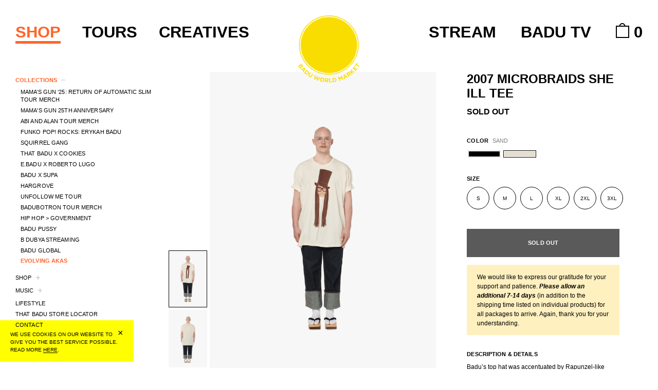

--- FILE ---
content_type: text/html; charset=utf-8
request_url: https://baduworldmarket.com/collections/evolving-akas/products/2007-microbraids-she-ill-tee-sand
body_size: 17728
content:
<!doctype html>
<html class="no-js supports-no-cookies" lang="en" style="padding: 0px;">
<head>
    <meta charset="utf-8">
    <meta http-equiv="X-UA-Compatible" content="IE=edge">
    <meta name="viewport" content="width=device-width,initial-scale=1">
    <meta name="theme-color" content="#FF6529">
    <link rel="canonical" href="https://baduworldmarket.com/products/2007-microbraids-she-ill-tee-sand">

    <link rel="apple-touch-icon" sizes="180x180" href="//baduworldmarket.com/cdn/shop/t/36/assets/apple-touch-icon.png?v=19532601161801865261768243908">
    <link rel="icon" type="image/png" sizes="32x32" href="//baduworldmarket.com/cdn/shop/t/36/assets/favicon-32x32.png?v=53532939820886167481768243908">
    <link rel="icon" type="image/png" sizes="16x16" href="//baduworldmarket.com/cdn/shop/t/36/assets/favicon-16x16.png?v=90541355390155367421768243908">
    <link rel="manifest" href="//baduworldmarket.com/cdn/shop/t/36/assets/site.webmanifest?v=3797656826720596421768243908">
    <link rel="mask-icon" href="//baduworldmarket.com/cdn/shop/t/36/assets/safari-pinned-tab.svg?v=63126138134357645121768243908" color="#FF6529">
    <meta name="msapplication-TileColor" content="#FF6529">
    <meta name="theme-color" content="#ffffff"><title>2007 Microbraids She Ill Tee - Sand
&ndash; Badu World Market</title><meta name="description" content="Badu’s top hat was accentuated by Rapunzel-like microbraids in 2007. She had worn the hairstyle since she was a child, she embraced them as a means of getting back to her roots in a sense. “I felt individual, free, and beautiful and I wore ‘em down to my ankles.” The front of the SHE ILL tee features a portrait of Badu"><script type="text/javascript" src="https://code.jquery.com/jquery-2.2.4.min.js" integrity="sha256-BbhdlvQf/xTY9gja0Dq3HiwQF8LaCRTXxZKRutelT44=" crossorigin="anonymous"></script>
    <!-- <script type="text/javascript" src="//code.jquery.com/jquery-migrate-1.2.1.min.js"></script> -->

    <link rel="stylesheet" type="text/css" href="//cdn.jsdelivr.net/npm/slick-carousel@1.6.0/slick/slick.css">
    <script type="text/javascript" src="//cdn.jsdelivr.net/npm/slick-carousel@1.6.0/slick/slick.min.js"></script>

    

    


<meta property="og:site_name" content="Badu World Market">
<meta property="og:url" content="https://baduworldmarket.com/products/2007-microbraids-she-ill-tee-sand">
<meta property="og:title" content="2007 Microbraids She Ill Tee - Sand">
<meta property="og:type" content="product">
<meta property="og:description" content="Badu’s top hat was accentuated by Rapunzel-like microbraids in 2007. She had worn the hairstyle since she was a child, she embraced them as a means of getting back to her roots in a sense. “I felt individual, free, and beautiful and I wore ‘em down to my ankles.” The front of the SHE ILL tee features a portrait of Badu"><meta property="product:availability" content="oos">
  <meta property="product:price:amount" content="60.00">
  <meta property="product:price:currency" content="USD"><meta property="og:image" content="http://baduworldmarket.com/cdn/shop/products/BWM_-_Top_Hat_-_She_Ill_Tee_-_Sand_-_Front.png?v=1581720059">
      <meta property="og:image:secure_url" content="https://baduworldmarket.com/cdn/shop/products/BWM_-_Top_Hat_-_She_Ill_Tee_-_Sand_-_Front.png?v=1581720059">
      <meta property="og:image:width" content="1400">
      <meta property="og:image:height" content="2100">
      <meta property="og:image:alt" content="Front"><meta property="og:image" content="http://baduworldmarket.com/cdn/shop/products/BWM_-_Tee_Back_-_Sand_4831edb3-5a26-48ec-a2cc-cc8893294075.png?v=1581720072">
      <meta property="og:image:secure_url" content="https://baduworldmarket.com/cdn/shop/products/BWM_-_Tee_Back_-_Sand_4831edb3-5a26-48ec-a2cc-cc8893294075.png?v=1581720072">
      <meta property="og:image:width" content="1400">
      <meta property="og:image:height" content="2100">
      <meta property="og:image:alt" content="Back">

<meta name="twitter:site" content="@fatbellybella/">
<meta name="twitter:card" content="summary_large_image">
<meta name="twitter:title" content="2007 Microbraids She Ill Tee - Sand">
<meta name="twitter:description" content="Badu’s top hat was accentuated by Rapunzel-like microbraids in 2007. She had worn the hairstyle since she was a child, she embraced them as a means of getting back to her roots in a sense. “I felt individual, free, and beautiful and I wore ‘em down to my ankles.” The front of the SHE ILL tee features a portrait of Badu">

    
<link rel="prefetch" href="//baduworldmarket.com/cdn/shop/t/36/assets/layout.password.css?v=8055075275974136301768243908" as="style"><link type="text/css" href="//baduworldmarket.com/cdn/shop/t/36/assets/layout.theme.css?v=86163019919496147501768243908" rel="stylesheet">

    <script>
        document.documentElement.className = document.documentElement.className.replace('no-js', '');

        window.theme = {
            strings: {
                addToCart: "Add to Bag",
                soldOut: "Sold Out",
                unavailable: "Unavailable"
            },
            moneyFormat: "$ {{amount}}"
        };
    </script>

    
<link rel="prefetch" href="//baduworldmarket.com/cdn/shop/t/36/assets/layout.password.js?v=63293973912163600281768243908" as="script"><script type="text/javascript" src="//baduworldmarket.com/cdn/shop/t/36/assets/vendors@layout.theme.js?v=161294476823157007491768243908" defer="defer"></script><script type="text/javascript" src="//baduworldmarket.com/cdn/shop/t/36/assets/layout.theme.js?v=119941751350828322301768243908" defer="defer"></script><link rel="prefetch" href="//baduworldmarket.com/cdn/shop/t/36/assets/vendors@template.gift_card.js?v=181412092526320545941768243908" as="script"><link rel="prefetch" href="//baduworldmarket.com/cdn/shop/t/36/assets/template.gift_card.js?v=51443308298617883751768243908" as="script"><script type="text/javascript" src="//baduworldmarket.com/cdn/shop/t/36/assets/vendors@template.index@template.product.js?v=108234134882409567961768243908" defer="defer"></script><link rel="prefetch" href="//baduworldmarket.com/cdn/shop/t/36/assets/template.index.js?v=162510261120276610831768243908" as="script"><script type="text/javascript" src="//baduworldmarket.com/cdn/shop/t/36/assets/template.product.js?v=51785201493738425501768243908" defer="defer"></script><link rel="prefetch" href="//baduworldmarket.com/cdn/shop/t/36/assets/template.addresses.js?v=77502533100223224031768243908" as="script"><link rel="prefetch" href="//baduworldmarket.com/cdn/shop/t/36/assets/template.login.js?v=109981630140841580371768243908" as="script">

    <script>window.performance && window.performance.mark && window.performance.mark('shopify.content_for_header.start');</script><meta name="google-site-verification" content="bKYhfJ8Ssja-Y9fuw5AKZleC5C43NgHj1Q0yw09O5V0">
<meta id="shopify-digital-wallet" name="shopify-digital-wallet" content="/7863339/digital_wallets/dialog">
<meta name="shopify-checkout-api-token" content="1a30b2e70ac92f8f894a9e16fb16b469">
<meta id="in-context-paypal-metadata" data-shop-id="7863339" data-venmo-supported="true" data-environment="production" data-locale="en_US" data-paypal-v4="true" data-currency="USD">
<link rel="alternate" type="application/json+oembed" href="https://baduworldmarket.com/products/2007-microbraids-she-ill-tee-sand.oembed">
<script async="async" src="/checkouts/internal/preloads.js?locale=en-US"></script>
<script id="shopify-features" type="application/json">{"accessToken":"1a30b2e70ac92f8f894a9e16fb16b469","betas":["rich-media-storefront-analytics"],"domain":"baduworldmarket.com","predictiveSearch":true,"shopId":7863339,"locale":"en"}</script>
<script>var Shopify = Shopify || {};
Shopify.shop = "control-freaq-2.myshopify.com";
Shopify.locale = "en";
Shopify.currency = {"active":"USD","rate":"1.0"};
Shopify.country = "US";
Shopify.theme = {"name":"BWM - 2026 (Yellow)","id":158235164891,"schema_name":"Badu World Market","schema_version":"1.0.0","theme_store_id":null,"role":"main"};
Shopify.theme.handle = "null";
Shopify.theme.style = {"id":null,"handle":null};
Shopify.cdnHost = "baduworldmarket.com/cdn";
Shopify.routes = Shopify.routes || {};
Shopify.routes.root = "/";</script>
<script type="module">!function(o){(o.Shopify=o.Shopify||{}).modules=!0}(window);</script>
<script>!function(o){function n(){var o=[];function n(){o.push(Array.prototype.slice.apply(arguments))}return n.q=o,n}var t=o.Shopify=o.Shopify||{};t.loadFeatures=n(),t.autoloadFeatures=n()}(window);</script>
<script id="shop-js-analytics" type="application/json">{"pageType":"product"}</script>
<script defer="defer" async type="module" src="//baduworldmarket.com/cdn/shopifycloud/shop-js/modules/v2/client.init-shop-cart-sync_BN7fPSNr.en.esm.js"></script>
<script defer="defer" async type="module" src="//baduworldmarket.com/cdn/shopifycloud/shop-js/modules/v2/chunk.common_Cbph3Kss.esm.js"></script>
<script defer="defer" async type="module" src="//baduworldmarket.com/cdn/shopifycloud/shop-js/modules/v2/chunk.modal_DKumMAJ1.esm.js"></script>
<script type="module">
  await import("//baduworldmarket.com/cdn/shopifycloud/shop-js/modules/v2/client.init-shop-cart-sync_BN7fPSNr.en.esm.js");
await import("//baduworldmarket.com/cdn/shopifycloud/shop-js/modules/v2/chunk.common_Cbph3Kss.esm.js");
await import("//baduworldmarket.com/cdn/shopifycloud/shop-js/modules/v2/chunk.modal_DKumMAJ1.esm.js");

  window.Shopify.SignInWithShop?.initShopCartSync?.({"fedCMEnabled":true,"windoidEnabled":true});

</script>
<script>(function() {
  var isLoaded = false;
  function asyncLoad() {
    if (isLoaded) return;
    isLoaded = true;
    var urls = ["https:\/\/cdn.nfcube.com\/instafeed-3d573fbc087da5175fb49e1d4e70da12.js?shop=control-freaq-2.myshopify.com"];
    for (var i = 0; i < urls.length; i++) {
      var s = document.createElement('script');
      s.type = 'text/javascript';
      s.async = true;
      s.src = urls[i];
      var x = document.getElementsByTagName('script')[0];
      x.parentNode.insertBefore(s, x);
    }
  };
  if(window.attachEvent) {
    window.attachEvent('onload', asyncLoad);
  } else {
    window.addEventListener('load', asyncLoad, false);
  }
})();</script>
<script id="__st">var __st={"a":7863339,"offset":-21600,"reqid":"6442b0d6-9ca1-43a5-8dc0-1e1a924027db-1769915578","pageurl":"baduworldmarket.com\/collections\/evolving-akas\/products\/2007-microbraids-she-ill-tee-sand","u":"3a021888a5f5","p":"product","rtyp":"product","rid":1837240123426};</script>
<script>window.ShopifyPaypalV4VisibilityTracking = true;</script>
<script id="captcha-bootstrap">!function(){'use strict';const t='contact',e='account',n='new_comment',o=[[t,t],['blogs',n],['comments',n],[t,'customer']],c=[[e,'customer_login'],[e,'guest_login'],[e,'recover_customer_password'],[e,'create_customer']],r=t=>t.map((([t,e])=>`form[action*='/${t}']:not([data-nocaptcha='true']) input[name='form_type'][value='${e}']`)).join(','),a=t=>()=>t?[...document.querySelectorAll(t)].map((t=>t.form)):[];function s(){const t=[...o],e=r(t);return a(e)}const i='password',u='form_key',d=['recaptcha-v3-token','g-recaptcha-response','h-captcha-response',i],f=()=>{try{return window.sessionStorage}catch{return}},m='__shopify_v',_=t=>t.elements[u];function p(t,e,n=!1){try{const o=window.sessionStorage,c=JSON.parse(o.getItem(e)),{data:r}=function(t){const{data:e,action:n}=t;return t[m]||n?{data:e,action:n}:{data:t,action:n}}(c);for(const[e,n]of Object.entries(r))t.elements[e]&&(t.elements[e].value=n);n&&o.removeItem(e)}catch(o){console.error('form repopulation failed',{error:o})}}const l='form_type',E='cptcha';function T(t){t.dataset[E]=!0}const w=window,h=w.document,L='Shopify',v='ce_forms',y='captcha';let A=!1;((t,e)=>{const n=(g='f06e6c50-85a8-45c8-87d0-21a2b65856fe',I='https://cdn.shopify.com/shopifycloud/storefront-forms-hcaptcha/ce_storefront_forms_captcha_hcaptcha.v1.5.2.iife.js',D={infoText:'Protected by hCaptcha',privacyText:'Privacy',termsText:'Terms'},(t,e,n)=>{const o=w[L][v],c=o.bindForm;if(c)return c(t,g,e,D).then(n);var r;o.q.push([[t,g,e,D],n]),r=I,A||(h.body.append(Object.assign(h.createElement('script'),{id:'captcha-provider',async:!0,src:r})),A=!0)});var g,I,D;w[L]=w[L]||{},w[L][v]=w[L][v]||{},w[L][v].q=[],w[L][y]=w[L][y]||{},w[L][y].protect=function(t,e){n(t,void 0,e),T(t)},Object.freeze(w[L][y]),function(t,e,n,w,h,L){const[v,y,A,g]=function(t,e,n){const i=e?o:[],u=t?c:[],d=[...i,...u],f=r(d),m=r(i),_=r(d.filter((([t,e])=>n.includes(e))));return[a(f),a(m),a(_),s()]}(w,h,L),I=t=>{const e=t.target;return e instanceof HTMLFormElement?e:e&&e.form},D=t=>v().includes(t);t.addEventListener('submit',(t=>{const e=I(t);if(!e)return;const n=D(e)&&!e.dataset.hcaptchaBound&&!e.dataset.recaptchaBound,o=_(e),c=g().includes(e)&&(!o||!o.value);(n||c)&&t.preventDefault(),c&&!n&&(function(t){try{if(!f())return;!function(t){const e=f();if(!e)return;const n=_(t);if(!n)return;const o=n.value;o&&e.removeItem(o)}(t);const e=Array.from(Array(32),(()=>Math.random().toString(36)[2])).join('');!function(t,e){_(t)||t.append(Object.assign(document.createElement('input'),{type:'hidden',name:u})),t.elements[u].value=e}(t,e),function(t,e){const n=f();if(!n)return;const o=[...t.querySelectorAll(`input[type='${i}']`)].map((({name:t})=>t)),c=[...d,...o],r={};for(const[a,s]of new FormData(t).entries())c.includes(a)||(r[a]=s);n.setItem(e,JSON.stringify({[m]:1,action:t.action,data:r}))}(t,e)}catch(e){console.error('failed to persist form',e)}}(e),e.submit())}));const S=(t,e)=>{t&&!t.dataset[E]&&(n(t,e.some((e=>e===t))),T(t))};for(const o of['focusin','change'])t.addEventListener(o,(t=>{const e=I(t);D(e)&&S(e,y())}));const B=e.get('form_key'),M=e.get(l),P=B&&M;t.addEventListener('DOMContentLoaded',(()=>{const t=y();if(P)for(const e of t)e.elements[l].value===M&&p(e,B);[...new Set([...A(),...v().filter((t=>'true'===t.dataset.shopifyCaptcha))])].forEach((e=>S(e,t)))}))}(h,new URLSearchParams(w.location.search),n,t,e,['guest_login'])})(!0,!0)}();</script>
<script integrity="sha256-4kQ18oKyAcykRKYeNunJcIwy7WH5gtpwJnB7kiuLZ1E=" data-source-attribution="shopify.loadfeatures" defer="defer" src="//baduworldmarket.com/cdn/shopifycloud/storefront/assets/storefront/load_feature-a0a9edcb.js" crossorigin="anonymous"></script>
<script data-source-attribution="shopify.dynamic_checkout.dynamic.init">var Shopify=Shopify||{};Shopify.PaymentButton=Shopify.PaymentButton||{isStorefrontPortableWallets:!0,init:function(){window.Shopify.PaymentButton.init=function(){};var t=document.createElement("script");t.src="https://baduworldmarket.com/cdn/shopifycloud/portable-wallets/latest/portable-wallets.en.js",t.type="module",document.head.appendChild(t)}};
</script>
<script data-source-attribution="shopify.dynamic_checkout.buyer_consent">
  function portableWalletsHideBuyerConsent(e){var t=document.getElementById("shopify-buyer-consent"),n=document.getElementById("shopify-subscription-policy-button");t&&n&&(t.classList.add("hidden"),t.setAttribute("aria-hidden","true"),n.removeEventListener("click",e))}function portableWalletsShowBuyerConsent(e){var t=document.getElementById("shopify-buyer-consent"),n=document.getElementById("shopify-subscription-policy-button");t&&n&&(t.classList.remove("hidden"),t.removeAttribute("aria-hidden"),n.addEventListener("click",e))}window.Shopify?.PaymentButton&&(window.Shopify.PaymentButton.hideBuyerConsent=portableWalletsHideBuyerConsent,window.Shopify.PaymentButton.showBuyerConsent=portableWalletsShowBuyerConsent);
</script>
<script data-source-attribution="shopify.dynamic_checkout.cart.bootstrap">document.addEventListener("DOMContentLoaded",(function(){function t(){return document.querySelector("shopify-accelerated-checkout-cart, shopify-accelerated-checkout")}if(t())Shopify.PaymentButton.init();else{new MutationObserver((function(e,n){t()&&(Shopify.PaymentButton.init(),n.disconnect())})).observe(document.body,{childList:!0,subtree:!0})}}));
</script>
<link id="shopify-accelerated-checkout-styles" rel="stylesheet" media="screen" href="https://baduworldmarket.com/cdn/shopifycloud/portable-wallets/latest/accelerated-checkout-backwards-compat.css" crossorigin="anonymous">
<style id="shopify-accelerated-checkout-cart">
        #shopify-buyer-consent {
  margin-top: 1em;
  display: inline-block;
  width: 100%;
}

#shopify-buyer-consent.hidden {
  display: none;
}

#shopify-subscription-policy-button {
  background: none;
  border: none;
  padding: 0;
  text-decoration: underline;
  font-size: inherit;
  cursor: pointer;
}

#shopify-subscription-policy-button::before {
  box-shadow: none;
}

      </style>
<script id="sections-script" data-sections="product-recommendations,header" defer="defer" src="//baduworldmarket.com/cdn/shop/t/36/compiled_assets/scripts.js?v=7828"></script>
<script>window.performance && window.performance.mark && window.performance.mark('shopify.content_for_header.end');</script>

    <link href="//baduworldmarket.com/cdn/shop/t/36/assets/animate.css?v=152379069596616109491768243908" rel="stylesheet" type="text/css" media="all" />

    
  
  	
    <link href="//baduworldmarket.com/cdn/shop/t/36/assets/colors.scss.css?v=129539796518863890741768243908" rel="stylesheet" type="text/css" media="all" />
    
  
  	<style type="text/css">
      .bg-black .nav-link a, .main-menu.background--dark .nav-link a, .nav-menu--white .nav-link a, .stream-page .nav-link a, .bg-black .shop-link a h6 { color: #000 !important; }
      
      @media (min-width: 768px) { .bg-black .nav-link a, .main-menu.background--dark .nav-link a, .nav-menu--white .nav-link a, .stream-page .nav-link a { color: #fff !important; }
    </style>

    <!-- Facebook Pixel Code -->
    <script>
      !function(f,b,e,v,n,t,s)
      {if(f.fbq)return;n=f.fbq=function(){n.callMethod?
      n.callMethod.apply(n,arguments):n.queue.push(arguments)};
      if(!f._fbq)f._fbq=n;n.push=n;n.loaded=!0;n.version='2.0';
      n.queue=[];t=b.createElement(e);t.async=!0;
      t.src=v;s=b.getElementsByTagName(e)[0];
      s.parentNode.insertBefore(t,s)}(window, document,'script',
      'https://connect.facebook.net/en_US/fbevents.js');
      fbq('init', '1747423222151311');
      fbq('track', 'PageView');
    </script>

<link href="https://monorail-edge.shopifysvc.com" rel="dns-prefetch">
<script>(function(){if ("sendBeacon" in navigator && "performance" in window) {try {var session_token_from_headers = performance.getEntriesByType('navigation')[0].serverTiming.find(x => x.name == '_s').description;} catch {var session_token_from_headers = undefined;}var session_cookie_matches = document.cookie.match(/_shopify_s=([^;]*)/);var session_token_from_cookie = session_cookie_matches && session_cookie_matches.length === 2 ? session_cookie_matches[1] : "";var session_token = session_token_from_headers || session_token_from_cookie || "";function handle_abandonment_event(e) {var entries = performance.getEntries().filter(function(entry) {return /monorail-edge.shopifysvc.com/.test(entry.name);});if (!window.abandonment_tracked && entries.length === 0) {window.abandonment_tracked = true;var currentMs = Date.now();var navigation_start = performance.timing.navigationStart;var payload = {shop_id: 7863339,url: window.location.href,navigation_start,duration: currentMs - navigation_start,session_token,page_type: "product"};window.navigator.sendBeacon("https://monorail-edge.shopifysvc.com/v1/produce", JSON.stringify({schema_id: "online_store_buyer_site_abandonment/1.1",payload: payload,metadata: {event_created_at_ms: currentMs,event_sent_at_ms: currentMs}}));}}window.addEventListener('pagehide', handle_abandonment_event);}}());</script>
<script id="web-pixels-manager-setup">(function e(e,d,r,n,o){if(void 0===o&&(o={}),!Boolean(null===(a=null===(i=window.Shopify)||void 0===i?void 0:i.analytics)||void 0===a?void 0:a.replayQueue)){var i,a;window.Shopify=window.Shopify||{};var t=window.Shopify;t.analytics=t.analytics||{};var s=t.analytics;s.replayQueue=[],s.publish=function(e,d,r){return s.replayQueue.push([e,d,r]),!0};try{self.performance.mark("wpm:start")}catch(e){}var l=function(){var e={modern:/Edge?\/(1{2}[4-9]|1[2-9]\d|[2-9]\d{2}|\d{4,})\.\d+(\.\d+|)|Firefox\/(1{2}[4-9]|1[2-9]\d|[2-9]\d{2}|\d{4,})\.\d+(\.\d+|)|Chrom(ium|e)\/(9{2}|\d{3,})\.\d+(\.\d+|)|(Maci|X1{2}).+ Version\/(15\.\d+|(1[6-9]|[2-9]\d|\d{3,})\.\d+)([,.]\d+|)( \(\w+\)|)( Mobile\/\w+|) Safari\/|Chrome.+OPR\/(9{2}|\d{3,})\.\d+\.\d+|(CPU[ +]OS|iPhone[ +]OS|CPU[ +]iPhone|CPU IPhone OS|CPU iPad OS)[ +]+(15[._]\d+|(1[6-9]|[2-9]\d|\d{3,})[._]\d+)([._]\d+|)|Android:?[ /-](13[3-9]|1[4-9]\d|[2-9]\d{2}|\d{4,})(\.\d+|)(\.\d+|)|Android.+Firefox\/(13[5-9]|1[4-9]\d|[2-9]\d{2}|\d{4,})\.\d+(\.\d+|)|Android.+Chrom(ium|e)\/(13[3-9]|1[4-9]\d|[2-9]\d{2}|\d{4,})\.\d+(\.\d+|)|SamsungBrowser\/([2-9]\d|\d{3,})\.\d+/,legacy:/Edge?\/(1[6-9]|[2-9]\d|\d{3,})\.\d+(\.\d+|)|Firefox\/(5[4-9]|[6-9]\d|\d{3,})\.\d+(\.\d+|)|Chrom(ium|e)\/(5[1-9]|[6-9]\d|\d{3,})\.\d+(\.\d+|)([\d.]+$|.*Safari\/(?![\d.]+ Edge\/[\d.]+$))|(Maci|X1{2}).+ Version\/(10\.\d+|(1[1-9]|[2-9]\d|\d{3,})\.\d+)([,.]\d+|)( \(\w+\)|)( Mobile\/\w+|) Safari\/|Chrome.+OPR\/(3[89]|[4-9]\d|\d{3,})\.\d+\.\d+|(CPU[ +]OS|iPhone[ +]OS|CPU[ +]iPhone|CPU IPhone OS|CPU iPad OS)[ +]+(10[._]\d+|(1[1-9]|[2-9]\d|\d{3,})[._]\d+)([._]\d+|)|Android:?[ /-](13[3-9]|1[4-9]\d|[2-9]\d{2}|\d{4,})(\.\d+|)(\.\d+|)|Mobile Safari.+OPR\/([89]\d|\d{3,})\.\d+\.\d+|Android.+Firefox\/(13[5-9]|1[4-9]\d|[2-9]\d{2}|\d{4,})\.\d+(\.\d+|)|Android.+Chrom(ium|e)\/(13[3-9]|1[4-9]\d|[2-9]\d{2}|\d{4,})\.\d+(\.\d+|)|Android.+(UC? ?Browser|UCWEB|U3)[ /]?(15\.([5-9]|\d{2,})|(1[6-9]|[2-9]\d|\d{3,})\.\d+)\.\d+|SamsungBrowser\/(5\.\d+|([6-9]|\d{2,})\.\d+)|Android.+MQ{2}Browser\/(14(\.(9|\d{2,})|)|(1[5-9]|[2-9]\d|\d{3,})(\.\d+|))(\.\d+|)|K[Aa][Ii]OS\/(3\.\d+|([4-9]|\d{2,})\.\d+)(\.\d+|)/},d=e.modern,r=e.legacy,n=navigator.userAgent;return n.match(d)?"modern":n.match(r)?"legacy":"unknown"}(),u="modern"===l?"modern":"legacy",c=(null!=n?n:{modern:"",legacy:""})[u],f=function(e){return[e.baseUrl,"/wpm","/b",e.hashVersion,"modern"===e.buildTarget?"m":"l",".js"].join("")}({baseUrl:d,hashVersion:r,buildTarget:u}),m=function(e){var d=e.version,r=e.bundleTarget,n=e.surface,o=e.pageUrl,i=e.monorailEndpoint;return{emit:function(e){var a=e.status,t=e.errorMsg,s=(new Date).getTime(),l=JSON.stringify({metadata:{event_sent_at_ms:s},events:[{schema_id:"web_pixels_manager_load/3.1",payload:{version:d,bundle_target:r,page_url:o,status:a,surface:n,error_msg:t},metadata:{event_created_at_ms:s}}]});if(!i)return console&&console.warn&&console.warn("[Web Pixels Manager] No Monorail endpoint provided, skipping logging."),!1;try{return self.navigator.sendBeacon.bind(self.navigator)(i,l)}catch(e){}var u=new XMLHttpRequest;try{return u.open("POST",i,!0),u.setRequestHeader("Content-Type","text/plain"),u.send(l),!0}catch(e){return console&&console.warn&&console.warn("[Web Pixels Manager] Got an unhandled error while logging to Monorail."),!1}}}}({version:r,bundleTarget:l,surface:e.surface,pageUrl:self.location.href,monorailEndpoint:e.monorailEndpoint});try{o.browserTarget=l,function(e){var d=e.src,r=e.async,n=void 0===r||r,o=e.onload,i=e.onerror,a=e.sri,t=e.scriptDataAttributes,s=void 0===t?{}:t,l=document.createElement("script"),u=document.querySelector("head"),c=document.querySelector("body");if(l.async=n,l.src=d,a&&(l.integrity=a,l.crossOrigin="anonymous"),s)for(var f in s)if(Object.prototype.hasOwnProperty.call(s,f))try{l.dataset[f]=s[f]}catch(e){}if(o&&l.addEventListener("load",o),i&&l.addEventListener("error",i),u)u.appendChild(l);else{if(!c)throw new Error("Did not find a head or body element to append the script");c.appendChild(l)}}({src:f,async:!0,onload:function(){if(!function(){var e,d;return Boolean(null===(d=null===(e=window.Shopify)||void 0===e?void 0:e.analytics)||void 0===d?void 0:d.initialized)}()){var d=window.webPixelsManager.init(e)||void 0;if(d){var r=window.Shopify.analytics;r.replayQueue.forEach((function(e){var r=e[0],n=e[1],o=e[2];d.publishCustomEvent(r,n,o)})),r.replayQueue=[],r.publish=d.publishCustomEvent,r.visitor=d.visitor,r.initialized=!0}}},onerror:function(){return m.emit({status:"failed",errorMsg:"".concat(f," has failed to load")})},sri:function(e){var d=/^sha384-[A-Za-z0-9+/=]+$/;return"string"==typeof e&&d.test(e)}(c)?c:"",scriptDataAttributes:o}),m.emit({status:"loading"})}catch(e){m.emit({status:"failed",errorMsg:(null==e?void 0:e.message)||"Unknown error"})}}})({shopId: 7863339,storefrontBaseUrl: "https://baduworldmarket.com",extensionsBaseUrl: "https://extensions.shopifycdn.com/cdn/shopifycloud/web-pixels-manager",monorailEndpoint: "https://monorail-edge.shopifysvc.com/unstable/produce_batch",surface: "storefront-renderer",enabledBetaFlags: ["2dca8a86"],webPixelsConfigList: [{"id":"428671195","configuration":"{\"config\":\"{\\\"google_tag_ids\\\":[\\\"G-ZJG4ZVFNXV\\\",\\\"GT-WBZ5RK65\\\"],\\\"target_country\\\":\\\"ZZ\\\",\\\"gtag_events\\\":[{\\\"type\\\":\\\"search\\\",\\\"action_label\\\":\\\"G-ZJG4ZVFNXV\\\"},{\\\"type\\\":\\\"begin_checkout\\\",\\\"action_label\\\":\\\"G-ZJG4ZVFNXV\\\"},{\\\"type\\\":\\\"view_item\\\",\\\"action_label\\\":[\\\"G-ZJG4ZVFNXV\\\",\\\"MC-T2FENW2WQT\\\"]},{\\\"type\\\":\\\"purchase\\\",\\\"action_label\\\":[\\\"G-ZJG4ZVFNXV\\\",\\\"MC-T2FENW2WQT\\\"]},{\\\"type\\\":\\\"page_view\\\",\\\"action_label\\\":[\\\"G-ZJG4ZVFNXV\\\",\\\"MC-T2FENW2WQT\\\"]},{\\\"type\\\":\\\"add_payment_info\\\",\\\"action_label\\\":\\\"G-ZJG4ZVFNXV\\\"},{\\\"type\\\":\\\"add_to_cart\\\",\\\"action_label\\\":\\\"G-ZJG4ZVFNXV\\\"}],\\\"enable_monitoring_mode\\\":false}\"}","eventPayloadVersion":"v1","runtimeContext":"OPEN","scriptVersion":"b2a88bafab3e21179ed38636efcd8a93","type":"APP","apiClientId":1780363,"privacyPurposes":[],"dataSharingAdjustments":{"protectedCustomerApprovalScopes":["read_customer_address","read_customer_email","read_customer_name","read_customer_personal_data","read_customer_phone"]}},{"id":"128581851","configuration":"{\"pixel_id\":\"775323769948708\",\"pixel_type\":\"facebook_pixel\",\"metaapp_system_user_token\":\"-\"}","eventPayloadVersion":"v1","runtimeContext":"OPEN","scriptVersion":"ca16bc87fe92b6042fbaa3acc2fbdaa6","type":"APP","apiClientId":2329312,"privacyPurposes":["ANALYTICS","MARKETING","SALE_OF_DATA"],"dataSharingAdjustments":{"protectedCustomerApprovalScopes":["read_customer_address","read_customer_email","read_customer_name","read_customer_personal_data","read_customer_phone"]}},{"id":"58261723","eventPayloadVersion":"v1","runtimeContext":"LAX","scriptVersion":"1","type":"CUSTOM","privacyPurposes":["MARKETING"],"name":"Meta pixel (migrated)"},{"id":"shopify-app-pixel","configuration":"{}","eventPayloadVersion":"v1","runtimeContext":"STRICT","scriptVersion":"0450","apiClientId":"shopify-pixel","type":"APP","privacyPurposes":["ANALYTICS","MARKETING"]},{"id":"shopify-custom-pixel","eventPayloadVersion":"v1","runtimeContext":"LAX","scriptVersion":"0450","apiClientId":"shopify-pixel","type":"CUSTOM","privacyPurposes":["ANALYTICS","MARKETING"]}],isMerchantRequest: false,initData: {"shop":{"name":"Badu World Market","paymentSettings":{"currencyCode":"USD"},"myshopifyDomain":"control-freaq-2.myshopify.com","countryCode":"US","storefrontUrl":"https:\/\/baduworldmarket.com"},"customer":null,"cart":null,"checkout":null,"productVariants":[{"price":{"amount":60.0,"currencyCode":"USD"},"product":{"title":"2007 Microbraids She Ill Tee - Sand","vendor":"Badu World Market","id":"1837240123426","untranslatedTitle":"2007 Microbraids She Ill Tee - Sand","url":"\/products\/2007-microbraids-she-ill-tee-sand","type":"Tee"},"id":"31758466416714","image":{"src":"\/\/baduworldmarket.com\/cdn\/shop\/products\/BWM_-_Top_Hat_-_She_Ill_Tee_-_Sand_-_Front.png?v=1581720059"},"sku":"","title":"Sand \/ S","untranslatedTitle":"Sand \/ S"},{"price":{"amount":60.0,"currencyCode":"USD"},"product":{"title":"2007 Microbraids She Ill Tee - Sand","vendor":"Badu World Market","id":"1837240123426","untranslatedTitle":"2007 Microbraids She Ill Tee - Sand","url":"\/products\/2007-microbraids-she-ill-tee-sand","type":"Tee"},"id":"31758466449482","image":{"src":"\/\/baduworldmarket.com\/cdn\/shop\/products\/BWM_-_Top_Hat_-_She_Ill_Tee_-_Sand_-_Front.png?v=1581720059"},"sku":"","title":"Sand \/ M","untranslatedTitle":"Sand \/ M"},{"price":{"amount":60.0,"currencyCode":"USD"},"product":{"title":"2007 Microbraids She Ill Tee - Sand","vendor":"Badu World Market","id":"1837240123426","untranslatedTitle":"2007 Microbraids She Ill Tee - Sand","url":"\/products\/2007-microbraids-she-ill-tee-sand","type":"Tee"},"id":"31758466482250","image":{"src":"\/\/baduworldmarket.com\/cdn\/shop\/products\/BWM_-_Top_Hat_-_She_Ill_Tee_-_Sand_-_Front.png?v=1581720059"},"sku":"","title":"Sand \/ L","untranslatedTitle":"Sand \/ L"},{"price":{"amount":60.0,"currencyCode":"USD"},"product":{"title":"2007 Microbraids She Ill Tee - Sand","vendor":"Badu World Market","id":"1837240123426","untranslatedTitle":"2007 Microbraids She Ill Tee - Sand","url":"\/products\/2007-microbraids-she-ill-tee-sand","type":"Tee"},"id":"31758466515018","image":{"src":"\/\/baduworldmarket.com\/cdn\/shop\/products\/BWM_-_Top_Hat_-_She_Ill_Tee_-_Sand_-_Front.png?v=1581720059"},"sku":"","title":"Sand \/ XL","untranslatedTitle":"Sand \/ XL"},{"price":{"amount":60.0,"currencyCode":"USD"},"product":{"title":"2007 Microbraids She Ill Tee - Sand","vendor":"Badu World Market","id":"1837240123426","untranslatedTitle":"2007 Microbraids She Ill Tee - Sand","url":"\/products\/2007-microbraids-she-ill-tee-sand","type":"Tee"},"id":"31758466547786","image":{"src":"\/\/baduworldmarket.com\/cdn\/shop\/products\/BWM_-_Top_Hat_-_She_Ill_Tee_-_Sand_-_Front.png?v=1581720059"},"sku":"","title":"Sand \/ 2XL","untranslatedTitle":"Sand \/ 2XL"},{"price":{"amount":60.0,"currencyCode":"USD"},"product":{"title":"2007 Microbraids She Ill Tee - Sand","vendor":"Badu World Market","id":"1837240123426","untranslatedTitle":"2007 Microbraids She Ill Tee - Sand","url":"\/products\/2007-microbraids-she-ill-tee-sand","type":"Tee"},"id":"31758466580554","image":{"src":"\/\/baduworldmarket.com\/cdn\/shop\/products\/BWM_-_Top_Hat_-_She_Ill_Tee_-_Sand_-_Front.png?v=1581720059"},"sku":"","title":"Sand \/ 3XL","untranslatedTitle":"Sand \/ 3XL"}],"purchasingCompany":null},},"https://baduworldmarket.com/cdn","1d2a099fw23dfb22ep557258f5m7a2edbae",{"modern":"","legacy":""},{"shopId":"7863339","storefrontBaseUrl":"https:\/\/baduworldmarket.com","extensionBaseUrl":"https:\/\/extensions.shopifycdn.com\/cdn\/shopifycloud\/web-pixels-manager","surface":"storefront-renderer","enabledBetaFlags":"[\"2dca8a86\"]","isMerchantRequest":"false","hashVersion":"1d2a099fw23dfb22ep557258f5m7a2edbae","publish":"custom","events":"[[\"page_viewed\",{}],[\"product_viewed\",{\"productVariant\":{\"price\":{\"amount\":60.0,\"currencyCode\":\"USD\"},\"product\":{\"title\":\"2007 Microbraids She Ill Tee - Sand\",\"vendor\":\"Badu World Market\",\"id\":\"1837240123426\",\"untranslatedTitle\":\"2007 Microbraids She Ill Tee - Sand\",\"url\":\"\/products\/2007-microbraids-she-ill-tee-sand\",\"type\":\"Tee\"},\"id\":\"31758466416714\",\"image\":{\"src\":\"\/\/baduworldmarket.com\/cdn\/shop\/products\/BWM_-_Top_Hat_-_She_Ill_Tee_-_Sand_-_Front.png?v=1581720059\"},\"sku\":\"\",\"title\":\"Sand \/ S\",\"untranslatedTitle\":\"Sand \/ S\"}}]]"});</script><script>
  window.ShopifyAnalytics = window.ShopifyAnalytics || {};
  window.ShopifyAnalytics.meta = window.ShopifyAnalytics.meta || {};
  window.ShopifyAnalytics.meta.currency = 'USD';
  var meta = {"product":{"id":1837240123426,"gid":"gid:\/\/shopify\/Product\/1837240123426","vendor":"Badu World Market","type":"Tee","handle":"2007-microbraids-she-ill-tee-sand","variants":[{"id":31758466416714,"price":6000,"name":"2007 Microbraids She Ill Tee - Sand - Sand \/ S","public_title":"Sand \/ S","sku":""},{"id":31758466449482,"price":6000,"name":"2007 Microbraids She Ill Tee - Sand - Sand \/ M","public_title":"Sand \/ M","sku":""},{"id":31758466482250,"price":6000,"name":"2007 Microbraids She Ill Tee - Sand - Sand \/ L","public_title":"Sand \/ L","sku":""},{"id":31758466515018,"price":6000,"name":"2007 Microbraids She Ill Tee - Sand - Sand \/ XL","public_title":"Sand \/ XL","sku":""},{"id":31758466547786,"price":6000,"name":"2007 Microbraids She Ill Tee - Sand - Sand \/ 2XL","public_title":"Sand \/ 2XL","sku":""},{"id":31758466580554,"price":6000,"name":"2007 Microbraids She Ill Tee - Sand - Sand \/ 3XL","public_title":"Sand \/ 3XL","sku":""}],"remote":false},"page":{"pageType":"product","resourceType":"product","resourceId":1837240123426,"requestId":"6442b0d6-9ca1-43a5-8dc0-1e1a924027db-1769915578"}};
  for (var attr in meta) {
    window.ShopifyAnalytics.meta[attr] = meta[attr];
  }
</script>
<script class="analytics">
  (function () {
    var customDocumentWrite = function(content) {
      var jquery = null;

      if (window.jQuery) {
        jquery = window.jQuery;
      } else if (window.Checkout && window.Checkout.$) {
        jquery = window.Checkout.$;
      }

      if (jquery) {
        jquery('body').append(content);
      }
    };

    var hasLoggedConversion = function(token) {
      if (token) {
        return document.cookie.indexOf('loggedConversion=' + token) !== -1;
      }
      return false;
    }

    var setCookieIfConversion = function(token) {
      if (token) {
        var twoMonthsFromNow = new Date(Date.now());
        twoMonthsFromNow.setMonth(twoMonthsFromNow.getMonth() + 2);

        document.cookie = 'loggedConversion=' + token + '; expires=' + twoMonthsFromNow;
      }
    }

    var trekkie = window.ShopifyAnalytics.lib = window.trekkie = window.trekkie || [];
    if (trekkie.integrations) {
      return;
    }
    trekkie.methods = [
      'identify',
      'page',
      'ready',
      'track',
      'trackForm',
      'trackLink'
    ];
    trekkie.factory = function(method) {
      return function() {
        var args = Array.prototype.slice.call(arguments);
        args.unshift(method);
        trekkie.push(args);
        return trekkie;
      };
    };
    for (var i = 0; i < trekkie.methods.length; i++) {
      var key = trekkie.methods[i];
      trekkie[key] = trekkie.factory(key);
    }
    trekkie.load = function(config) {
      trekkie.config = config || {};
      trekkie.config.initialDocumentCookie = document.cookie;
      var first = document.getElementsByTagName('script')[0];
      var script = document.createElement('script');
      script.type = 'text/javascript';
      script.onerror = function(e) {
        var scriptFallback = document.createElement('script');
        scriptFallback.type = 'text/javascript';
        scriptFallback.onerror = function(error) {
                var Monorail = {
      produce: function produce(monorailDomain, schemaId, payload) {
        var currentMs = new Date().getTime();
        var event = {
          schema_id: schemaId,
          payload: payload,
          metadata: {
            event_created_at_ms: currentMs,
            event_sent_at_ms: currentMs
          }
        };
        return Monorail.sendRequest("https://" + monorailDomain + "/v1/produce", JSON.stringify(event));
      },
      sendRequest: function sendRequest(endpointUrl, payload) {
        // Try the sendBeacon API
        if (window && window.navigator && typeof window.navigator.sendBeacon === 'function' && typeof window.Blob === 'function' && !Monorail.isIos12()) {
          var blobData = new window.Blob([payload], {
            type: 'text/plain'
          });

          if (window.navigator.sendBeacon(endpointUrl, blobData)) {
            return true;
          } // sendBeacon was not successful

        } // XHR beacon

        var xhr = new XMLHttpRequest();

        try {
          xhr.open('POST', endpointUrl);
          xhr.setRequestHeader('Content-Type', 'text/plain');
          xhr.send(payload);
        } catch (e) {
          console.log(e);
        }

        return false;
      },
      isIos12: function isIos12() {
        return window.navigator.userAgent.lastIndexOf('iPhone; CPU iPhone OS 12_') !== -1 || window.navigator.userAgent.lastIndexOf('iPad; CPU OS 12_') !== -1;
      }
    };
    Monorail.produce('monorail-edge.shopifysvc.com',
      'trekkie_storefront_load_errors/1.1',
      {shop_id: 7863339,
      theme_id: 158235164891,
      app_name: "storefront",
      context_url: window.location.href,
      source_url: "//baduworldmarket.com/cdn/s/trekkie.storefront.c59ea00e0474b293ae6629561379568a2d7c4bba.min.js"});

        };
        scriptFallback.async = true;
        scriptFallback.src = '//baduworldmarket.com/cdn/s/trekkie.storefront.c59ea00e0474b293ae6629561379568a2d7c4bba.min.js';
        first.parentNode.insertBefore(scriptFallback, first);
      };
      script.async = true;
      script.src = '//baduworldmarket.com/cdn/s/trekkie.storefront.c59ea00e0474b293ae6629561379568a2d7c4bba.min.js';
      first.parentNode.insertBefore(script, first);
    };
    trekkie.load(
      {"Trekkie":{"appName":"storefront","development":false,"defaultAttributes":{"shopId":7863339,"isMerchantRequest":null,"themeId":158235164891,"themeCityHash":"18296311827873543808","contentLanguage":"en","currency":"USD","eventMetadataId":"cdd05f36-0708-4a77-83bf-d1407b4152f2"},"isServerSideCookieWritingEnabled":true,"monorailRegion":"shop_domain","enabledBetaFlags":["65f19447","b5387b81"]},"Session Attribution":{},"S2S":{"facebookCapiEnabled":true,"source":"trekkie-storefront-renderer","apiClientId":580111}}
    );

    var loaded = false;
    trekkie.ready(function() {
      if (loaded) return;
      loaded = true;

      window.ShopifyAnalytics.lib = window.trekkie;

      var originalDocumentWrite = document.write;
      document.write = customDocumentWrite;
      try { window.ShopifyAnalytics.merchantGoogleAnalytics.call(this); } catch(error) {};
      document.write = originalDocumentWrite;

      window.ShopifyAnalytics.lib.page(null,{"pageType":"product","resourceType":"product","resourceId":1837240123426,"requestId":"6442b0d6-9ca1-43a5-8dc0-1e1a924027db-1769915578","shopifyEmitted":true});

      var match = window.location.pathname.match(/checkouts\/(.+)\/(thank_you|post_purchase)/)
      var token = match? match[1]: undefined;
      if (!hasLoggedConversion(token)) {
        setCookieIfConversion(token);
        window.ShopifyAnalytics.lib.track("Viewed Product",{"currency":"USD","variantId":31758466416714,"productId":1837240123426,"productGid":"gid:\/\/shopify\/Product\/1837240123426","name":"2007 Microbraids She Ill Tee - Sand - Sand \/ S","price":"60.00","sku":"","brand":"Badu World Market","variant":"Sand \/ S","category":"Tee","nonInteraction":true,"remote":false},undefined,undefined,{"shopifyEmitted":true});
      window.ShopifyAnalytics.lib.track("monorail:\/\/trekkie_storefront_viewed_product\/1.1",{"currency":"USD","variantId":31758466416714,"productId":1837240123426,"productGid":"gid:\/\/shopify\/Product\/1837240123426","name":"2007 Microbraids She Ill Tee - Sand - Sand \/ S","price":"60.00","sku":"","brand":"Badu World Market","variant":"Sand \/ S","category":"Tee","nonInteraction":true,"remote":false,"referer":"https:\/\/baduworldmarket.com\/collections\/evolving-akas\/products\/2007-microbraids-she-ill-tee-sand"});
      }
    });


        var eventsListenerScript = document.createElement('script');
        eventsListenerScript.async = true;
        eventsListenerScript.src = "//baduworldmarket.com/cdn/shopifycloud/storefront/assets/shop_events_listener-3da45d37.js";
        document.getElementsByTagName('head')[0].appendChild(eventsListenerScript);

})();</script>
<script
  defer
  src="https://baduworldmarket.com/cdn/shopifycloud/perf-kit/shopify-perf-kit-3.1.0.min.js"
  data-application="storefront-renderer"
  data-shop-id="7863339"
  data-render-region="gcp-us-central1"
  data-page-type="product"
  data-theme-instance-id="158235164891"
  data-theme-name="Badu World Market"
  data-theme-version="1.0.0"
  data-monorail-region="shop_domain"
  data-resource-timing-sampling-rate="10"
  data-shs="true"
  data-shs-beacon="true"
  data-shs-export-with-fetch="true"
  data-shs-logs-sample-rate="1"
  data-shs-beacon-endpoint="https://baduworldmarket.com/api/collect"
></script>
</head>

<body id="2007-microbraids-she-ill-tee-sand" class="template-product loading product  ">

    <a class="in-page-link d-none skip-link" href="#MainContent">Skip to content</a>
    <div id="shopify-section-header" class="shopify-section"><style>
  .nav-link--stream a { }
  .apothecary-logo {
    margin-top: -10px;
  }
</style>

<section data-section-id="header" data-section-type="header" class="">
    <nav role="navigation" class="main-menu menu-fixed animated fadeInDown delay-1s">
        <div class="container-fluid">
            <div class="row">
                <div class="col-3 col-md-5">
                    <div class="d-md-none d-block nav-link nav-link--burger">
                        <a id="mobile-menu" class="mobile-menu-btn" title="Menu"><div class="burger"></div></a>
                    </div>

                    <ul class="nav-links nav-links-left d-none d-md-block d-lg-flex justify-content-between">
                        
                            
                            <li class="nav-link nav-link--shop  nav-link-active"><a href="/collections/shop">Shop</a></li>
                            
                        
                            
                            <li class="nav-link nav-link--tours "><a href="https://erykahbadu.com">Tours</a></li>
                            
                        
                            
                            <li class="nav-link nav-link--creatives "><a href="/blogs/creatives">Creatives</a></li>
                            
                        
                    </ul>
                </div>
                <div class="col-6 col-md-2">
                    
                    <div class="h1">
                    
                    <a href="/" class="logo-image">
                        
                          
                          
                          <img src="//baduworldmarket.com/cdn/shop/files/bwm-logo-yellow_small.svg?v=1768243976"
                          srcset="//baduworldmarket.com/cdn/shop/files/bwm-logo-yellow_small.svg?v=1768243976 1x, //baduworldmarket.com/cdn/shop/files/bwm-logo-yellow.svg?v=1768243976 2x"
                          alt="Badu World Market">
                          
                        
                    </a>
                    
                    </div>
                    
                </div>
                <div class="col-3 col-md-5">
                    <ul class="nav-links nav-links-right justify-content-between d-none d-md-block d-lg-flex text-md-right">
                        
                            
                            <li class="nav-link nav-link--stream "><a href="https://veeps.events/erykahbadu">Stream</a></li>
                            
                        
                            
                            <li class="nav-link nav-link--badu-tv "><a href="/blogs/tv">BADU TV</a></li>
                            
                        
                        <li class="nav-link nav-link--cart cart-link">
                            <a href="/cart"><svg version="1.1" id="Layer_1" xmlns="http://www.w3.org/2000/svg" xmlns:xlink="http://www.w3.org/1999/xlink" x="0px" y="0px"
	 viewBox="0 0 27 30" style="enable-background:new 0 0 27 30;" xml:space="preserve">
<path d="M19.05,5.16C18.59,2.24,16.06,0,13,0C9.94,0,7.41,2.24,6.95,5.16H0V30h27V5.16H19.05z M13,2c1.95,0,3.58,1.35,4.01,3.16
	H8.99C9.42,3.35,11.05,2,13,2z M25,28H2V7.16h23V28z"/>
</svg>
0</a>
                        </li>
                    </ul>
                    <div class="d-md-none d-block nav-link nav-link--cart cart-link">
                        <a href="/cart"><svg version="1.1" id="Layer_1" xmlns="http://www.w3.org/2000/svg" xmlns:xlink="http://www.w3.org/1999/xlink" x="0px" y="0px"
	 viewBox="0 0 27 30" style="enable-background:new 0 0 27 30;" xml:space="preserve">
<path d="M19.05,5.16C18.59,2.24,16.06,0,13,0C9.94,0,7.41,2.24,6.95,5.16H0V30h27V5.16H19.05z M13,2c1.95,0,3.58,1.35,4.01,3.16
	H8.99C9.42,3.35,11.05,2,13,2z M25,28H2V7.16h23V28z"/>
</svg>
</a>
                    </div>
                </div>
            </div>
        </div>
    </nav>
</section>

<div class="mobile-menu-wrap">
    <div class="h-100 d-flex">
        <ul class="mobile-menu-links">
            
                
                <li class="nav-link nav-link--shop"><a href="/collections/shop">Shop</a></li>
                
                <div class="mobile-shop-menu">
                    
                        
                        <div class="shop-link nav-link-dropdown-menu nav-link--collections">
                            <a data-menu="#mobile-submenu--collections" id="mobile-submenu--collections--parent" class="mobile-shop-link-parent shop-link--collections" href="/collections"><h6>Collections <img class="parent-link-icon link-plus" src="//baduworldmarket.com/cdn/shop/t/36/assets/icon-plus.svg?v=74247345602591957391768243908" /> <img class="parent-link-icon link-minus" src="//baduworldmarket.com/cdn/shop/t/36/assets/icon-minus.svg?v=54170768690678782521768243908" /></h6></a>
                            <ul id="mobile-submenu--collections" class="mobile-shop-link-submenu">
                                
                                
                                <li class="" data-menu="#mobile-submenu--collections"><a href="/collections/mama-s-gun-25-return-of-automatic-slim"><h6>Mama’s Gun ‘25: Return of Automatic Slim Tour Merch</h6></a></li>
                                
                                
                                
                                <li class="" data-menu="#mobile-submenu--collections"><a href="/collections/mamas-gun-25"><h6>Mama's Gun 25th Anniversary</h6></a></li>
                                
                                
                                
                                <li class="" data-menu="#mobile-submenu--collections"><a href="/collections/abi-and-alan-tour"><h6>Abi and Alan Tour Merch</h6></a></li>
                                
                                
                                
                                <li class="" data-menu="#mobile-submenu--collections"><a href="/collections/funko-pop-rocks-erykah-badu"><h6>Funko Pop! Rocks: Erykah Badu</h6></a></li>
                                
                                
                                
                                <li class="" data-menu="#mobile-submenu--collections"><a href="/collections/squirrel-gang"><h6>Squirrel Gang</h6></a></li>
                                
                                
                                
                                <li class="" data-menu="#mobile-submenu--collections"><a href="/collections/apple-trees-x-cookies"><h6>That Badu x Cookies</h6></a></li>
                                
                                
                                
                                <li class="" data-menu="#mobile-submenu--collections"><a href="/collections/e-badu-x-roberto-lugo-collection"><h6>e.Badu x Roberto Lugo</h6></a></li>
                                
                                
                                
                                <li class="" data-menu="#mobile-submenu--collections"><a href="/collections/badu-x-supa"><h6>Badu x Supa</h6></a></li>
                                
                                
                                
                                <li class="" data-menu="#mobile-submenu--collections"><a href="/collections/hargrove"><h6>Hargrove</h6></a></li>
                                
                                
                                
                                <li class="" data-menu="#mobile-submenu--collections"><a href="/collections/unfollow-me-tour"><h6>UNFOLLOW ME TOUR</h6></a></li>
                                
                                
                                
                                <li class="" data-menu="#mobile-submenu--collections"><a href="/collections/shows"><h6>Badubotron Tour Merch</h6></a></li>
                                
                                
                                
                                <li class="" data-menu="#mobile-submenu--collections"><a href="/collections/hip-hop-government"><h6>Hip Hop > Government</h6></a></li>
                                
                                
                                
                                <li class="" data-menu="#mobile-submenu--collections"><a href="/collections/badu-pussy"><h6>Badu Pussy</h6></a></li>
                                
                                
                                
                                <li class="" data-menu="#mobile-submenu--collections"><a href="/collections/b-dubya-streaming"><h6>B Dubya Streaming</h6></a></li>
                                
                                
                                
                                
                                
                                <li class="" data-menu="#mobile-submenu--collections"><a href="/collections/badu-global"><h6>Badu Global</h6></a></li>
                                
                                
                                
                                
                                
                                <li class="mobile-current-pg" data-menu="#mobile-submenu--collections"><a href="/collections/evolving-akas"><h6>Evolving AKAs</h6></a></li>
                                
                                
                            </ul>
                        </div>
                        
                    
                        
                        <div class="shop-link nav-link-dropdown-menu nav-link--shop">
                            <a data-menu="#mobile-submenu--shop" id="mobile-submenu--shop--parent" class="mobile-shop-link-parent shop-link--shop" href="/collections/shop"><h6>Shop <img class="parent-link-icon link-plus" src="//baduworldmarket.com/cdn/shop/t/36/assets/icon-plus.svg?v=74247345602591957391768243908" /> <img class="parent-link-icon link-minus" src="//baduworldmarket.com/cdn/shop/t/36/assets/icon-minus.svg?v=54170768690678782521768243908" /></h6></a>
                            <ul id="mobile-submenu--shop" class="mobile-shop-link-submenu">
                                
                                
                                <li class="" data-menu="#mobile-submenu--shop"><a href="/collections/shop"><h6>All</h6></a></li>
                                
                                
                                
                                <li class="" data-menu="#mobile-submenu--shop"><a href="/collections/tees"><h6>Tees</h6></a></li>
                                
                                
                                
                                <li class="" data-menu="#mobile-submenu--shop"><a href="/collections/hoodies"><h6>Hoodies</h6></a></li>
                                
                                
                                
                                <li class="" data-menu="#mobile-submenu--shop"><a href="/collections/crewnecks"><h6>Crewnecks</h6></a></li>
                                
                                
                                
                                <li class="" data-menu="#mobile-submenu--shop"><a href="/collections/rugby-shirts"><h6>Rugby Shirts</h6></a></li>
                                
                                
                                
                                <li class="" data-menu="#mobile-submenu--shop"><a href="/collections/sweat-suits"><h6>Sweatsuits</h6></a></li>
                                
                                
                                
                                <li class="" data-menu="#mobile-submenu--shop"><a href="/collections/outerwear"><h6>Outerwear</h6></a></li>
                                
                                
                                
                                <li class="" data-menu="#mobile-submenu--shop"><a href="/collections/pants"><h6>Pants</h6></a></li>
                                
                                
                                
                                <li class="" data-menu="#mobile-submenu--shop"><a href="/collections/headwear"><h6>Headwear</h6></a></li>
                                
                                
                                
                                <li class="" data-menu="#mobile-submenu--shop"><a href="/collections/footwear"><h6>Footwear + Socks</h6></a></li>
                                
                                
                                
                                <li class="" data-menu="#mobile-submenu--shop"><a href="/collections/accessories"><h6>Accessories</h6></a></li>
                                
                                
                                
                                <li class="" data-menu="#mobile-submenu--shop"><a href="/collections/paraphernalia"><h6>Paraphernalia</h6></a></li>
                                
                                
                                
                                <li class="" data-menu="#mobile-submenu--shop"><a href="/collections/topicals-and-teas"><h6>Topicals + Teas</h6></a></li>
                                
                                
                                
                                <li class="" data-menu="#mobile-submenu--shop"><a href="/collections/incenses"><h6>Incense</h6></a></li>
                                
                                
                            </ul>
                        </div>
                        
                    
                        
                        <div class="shop-link nav-link-dropdown-menu nav-link--music">
                            <a data-menu="#mobile-submenu--music" id="mobile-submenu--music--parent" class="mobile-shop-link-parent shop-link--music" href="/collections/music"><h6>Music <img class="parent-link-icon link-plus" src="//baduworldmarket.com/cdn/shop/t/36/assets/icon-plus.svg?v=74247345602591957391768243908" /> <img class="parent-link-icon link-minus" src="//baduworldmarket.com/cdn/shop/t/36/assets/icon-minus.svg?v=54170768690678782521768243908" /></h6></a>
                            <ul id="mobile-submenu--music" class="mobile-shop-link-submenu">
                                
                                
                                <li class="" data-menu="#mobile-submenu--music"><a href="/collections/vinyl"><h6>Vinyl</h6></a></li>
                                
                                
                                
                                <li class="" data-menu="#mobile-submenu--music"><a href="/collections/cds"><h6>CDs</h6></a></li>
                                
                                
                                
                                
                                
                                
                                
                                
                                
                                
                            </ul>
                        </div>
                        
                    
                        
                        <div class="shop-link nav-link--lifestyle"><a href="/pages/lifestyle"><h6>Lifestyle</h6></a></div>
                        
                    
                        
                        <div class="shop-link nav-link--that-badu-store-locator"><a href="/pages/that-badu-store-locator"><h6>That Badu Store Locator</h6></a></div>
                        
                    
                        
                        <div class="shop-link nav-link--contact"><a href="/pages/contact-us"><h6>Contact</h6></a></div>
                        
                    
                </div>
                
            
                
                <li class="nav-link nav-link--tours"><a href="https://erykahbadu.com">Tours</a></li>
                
            
                
                <li class="nav-link nav-link--creatives"><a href="/blogs/creatives">Creatives</a></li>
                
            

            
                
                <li class="nav-link nav-link--stream"><a href="https://veeps.events/erykahbadu">Stream</a></li>
                
            
                
                <li class="nav-link nav-link--badu-tv"><a href="/blogs/tv">BADU TV</a></li>
                
            
            <li class="nav-link nav-link--"><a href="/cart">Cart</a></li>
        </ul>
    </div>
</div>

<script type="text/javascript">
if( $(window).width() < 768 ) {
    var open = $('li.mobile-current-pg').attr('data-menu');
    $(open).addClass('shop-submenu--open');
    $(open + '--parent').addClass('submenu-open');

    $('.mobile-shop-link-parent').on('click', function(e) {
        e.preventDefault();
        var menu = $(this).attr('data-menu');
        $('.mobile-shop-link-parent').removeClass('submenu-open');
        $(this).addClass('submenu-open');
        $('.mobile-shop-link-submenu').removeClass('shop-submenu--open').slideUp(300);
        $(menu).slideDown(300);
    });
}
</script>







<script type="application/ld+json">
{
  "@context": "http://schema.org",
  "@type": "Organization",
  "name": "Badu World Market",
  
    
    "logo": "https://baduworldmarket.com/cdn/shop/files/bwm-logo-yellow_120x.svg?v=1768243976",
  
  "sameAs": [
    "https://twitter.com/fatbellybella/",
    "https://www.facebook.com/erykahbadu/",
    "",
    "https://www.instagram.com/erykahbadu/",
    "",
    "",
    "https://www.youtube.com/user/ErykahBaduVEVO",
    ""
  ],
  "url": "https://baduworldmarket.com"
}
</script>


</div>

    <div class="page-contents">
        <main role="main" id="MainContent">
            <div id="shopify-section-product" class="shopify-section">

<section data-section-id="product" data-section-type="product" class="product-wrapper product ">
    <div class="container-fluid product-container">
        <div class="row d-md-flex align-items-md-start">
            <div class="d-none d-lg-block col-lg-3 product-navigation-wrap align-self-start p-sticky">
                
    
    <div class="shop-link nav-link-dropdown-menu nav-link--collections">
        <a data-menu="#submenu--collections" id="submenu--collections--parent" class="shop-link-parent shop-link--collections" href="/collections"><h6>Collections <img class="parent-link-icon link-plus" src="//baduworldmarket.com/cdn/shop/t/36/assets/icon-plus.svg?v=74247345602591957391768243908" /> <img class="parent-link-icon link-minus" src="//baduworldmarket.com/cdn/shop/t/36/assets/icon-minus.svg?v=54170768690678782521768243908" /></h6></a>
        <ul id="submenu--collections" class="shop-link-submenu">
            
          	
              
              <li class="" data-menu="#submenu--collections"><a href="/collections/mama-s-gun-25-return-of-automatic-slim"><h6>Mama’s Gun ‘25: Return of Automatic Slim Tour Merch</h6></a></li>
              
            
            
          	
              
              <li class="" data-menu="#submenu--collections"><a href="/collections/mamas-gun-25"><h6>Mama's Gun 25th Anniversary</h6></a></li>
              
            
            
          	
              
              <li class="" data-menu="#submenu--collections"><a href="/collections/abi-and-alan-tour"><h6>Abi and Alan Tour Merch</h6></a></li>
              
            
            
          	
              
              <li class="" data-menu="#submenu--collections"><a href="/collections/funko-pop-rocks-erykah-badu"><h6>Funko Pop! Rocks: Erykah Badu</h6></a></li>
              
            
            
          	
              
              <li class="" data-menu="#submenu--collections"><a href="/collections/squirrel-gang"><h6>Squirrel Gang</h6></a></li>
              
            
            
          	
              
              <li class="" data-menu="#submenu--collections"><a href="/collections/apple-trees-x-cookies"><h6>That Badu x Cookies</h6></a></li>
              
            
            
          	
              
              <li class="" data-menu="#submenu--collections"><a href="/collections/e-badu-x-roberto-lugo-collection"><h6>e.Badu x Roberto Lugo</h6></a></li>
              
            
            
          	
              
              <li class="" data-menu="#submenu--collections"><a href="/collections/badu-x-supa"><h6>Badu x Supa</h6></a></li>
              
            
            
          	
              
              <li class="" data-menu="#submenu--collections"><a href="/collections/hargrove"><h6>Hargrove</h6></a></li>
              
            
            
          	
              
              <li class="" data-menu="#submenu--collections"><a href="/collections/unfollow-me-tour"><h6>UNFOLLOW ME TOUR</h6></a></li>
              
            
            
          	
              
              <li class="" data-menu="#submenu--collections"><a href="/collections/shows"><h6>Badubotron Tour Merch</h6></a></li>
              
            
            
          	
              
              <li class="" data-menu="#submenu--collections"><a href="/collections/hip-hop-government"><h6>Hip Hop > Government</h6></a></li>
              
            
            
          	
              
              <li class="" data-menu="#submenu--collections"><a href="/collections/badu-pussy"><h6>Badu Pussy</h6></a></li>
              
            
            
          	
              
              <li class="" data-menu="#submenu--collections"><a href="/collections/b-dubya-streaming"><h6>B Dubya Streaming</h6></a></li>
              
            
            
          	
              
            
            
          	
              
              <li class="" data-menu="#submenu--collections"><a href="/collections/badu-global"><h6>Badu Global</h6></a></li>
              
            
            
          	
              
            
            
          	
              
              <li class="current-pg" data-menu="#submenu--collections"><a href="/collections/evolving-akas"><h6>Evolving AKAs</h6></a></li>
              
            
            
        </ul>
    </div>
    

    
    <div class="shop-link nav-link-dropdown-menu nav-link--shop">
        <a data-menu="#submenu--shop" id="submenu--shop--parent" class="shop-link-parent shop-link--shop" href="/collections/shop"><h6>Shop <img class="parent-link-icon link-plus" src="//baduworldmarket.com/cdn/shop/t/36/assets/icon-plus.svg?v=74247345602591957391768243908" /> <img class="parent-link-icon link-minus" src="//baduworldmarket.com/cdn/shop/t/36/assets/icon-minus.svg?v=54170768690678782521768243908" /></h6></a>
        <ul id="submenu--shop" class="shop-link-submenu">
            
          	
              
              <li class="" data-menu="#submenu--shop"><a href="/collections/shop"><h6>All</h6></a></li>
              
            
            
          	
              
              <li class="" data-menu="#submenu--shop"><a href="/collections/tees"><h6>Tees</h6></a></li>
              
            
            
          	
              
              <li class="" data-menu="#submenu--shop"><a href="/collections/hoodies"><h6>Hoodies</h6></a></li>
              
            
            
          	
              
              <li class="" data-menu="#submenu--shop"><a href="/collections/crewnecks"><h6>Crewnecks</h6></a></li>
              
            
            
          	
              
              <li class="" data-menu="#submenu--shop"><a href="/collections/rugby-shirts"><h6>Rugby Shirts</h6></a></li>
              
            
            
          	
              
              <li class="" data-menu="#submenu--shop"><a href="/collections/sweat-suits"><h6>Sweatsuits</h6></a></li>
              
            
            
          	
              
              <li class="" data-menu="#submenu--shop"><a href="/collections/outerwear"><h6>Outerwear</h6></a></li>
              
            
            
          	
              
              <li class="" data-menu="#submenu--shop"><a href="/collections/pants"><h6>Pants</h6></a></li>
              
            
            
          	
              
              <li class="" data-menu="#submenu--shop"><a href="/collections/headwear"><h6>Headwear</h6></a></li>
              
            
            
          	
              
              <li class="" data-menu="#submenu--shop"><a href="/collections/footwear"><h6>Footwear + Socks</h6></a></li>
              
            
            
          	
              
              <li class="" data-menu="#submenu--shop"><a href="/collections/accessories"><h6>Accessories</h6></a></li>
              
            
            
          	
              
              <li class="" data-menu="#submenu--shop"><a href="/collections/paraphernalia"><h6>Paraphernalia</h6></a></li>
              
            
            
          	
              
              <li class="" data-menu="#submenu--shop"><a href="/collections/topicals-and-teas"><h6>Topicals + Teas</h6></a></li>
              
            
            
          	
              
              <li class="" data-menu="#submenu--shop"><a href="/collections/incenses"><h6>Incense</h6></a></li>
              
            
            
        </ul>
    </div>
    

    
    <div class="shop-link nav-link-dropdown-menu nav-link--music">
        <a data-menu="#submenu--music" id="submenu--music--parent" class="shop-link-parent shop-link--music" href="/collections/music"><h6>Music <img class="parent-link-icon link-plus" src="//baduworldmarket.com/cdn/shop/t/36/assets/icon-plus.svg?v=74247345602591957391768243908" /> <img class="parent-link-icon link-minus" src="//baduworldmarket.com/cdn/shop/t/36/assets/icon-minus.svg?v=54170768690678782521768243908" /></h6></a>
        <ul id="submenu--music" class="shop-link-submenu">
            
          	
              
              <li class="" data-menu="#submenu--music"><a href="/collections/vinyl"><h6>Vinyl</h6></a></li>
              
            
            
          	
              
              <li class="" data-menu="#submenu--music"><a href="/collections/cds"><h6>CDs</h6></a></li>
              
            
            
          	
          		<li><a href="https://music.apple.com/us/artist/erykah-badu/54556" target="_blank"><h6>Apple Music</h6></a></li>
          	
            
          	
          		<li><a href="https://open.spotify.com/artist/7IfculRW2WXyzNQ8djX8WX" target="_blank"><h6>Spotify</h6></a></li>
          	
            
          	
          		<li><a href="https://tidal.com/browse/artist/30395" target="_blank"><h6>Tidal</h6></a></li>
          	
            
          	
          		<li><a href="https://www.amazon.com/Erykah-Badu/e/B000APRAGW" target="_blank"><h6>Amazon Music</h6></a></li>
          	
            
        </ul>
    </div>
    

    
    <div class="shop-link nav-link--lifestyle"><a href="/pages/lifestyle"><h6>Lifestyle</h6></a></div>
    

    
    <div class="shop-link nav-link--that-badu-store-locator"><a href="/pages/that-badu-store-locator"><h6>That Badu Store Locator</h6></a></div>
    

    
    <div class="shop-link nav-link--contact"><a href="/pages/contact-us"><h6>Contact</h6></a></div>
    


<script type="text/javascript">
    var open = $('li.current-pg').attr('data-menu');
    $(open).addClass('shop-submenu--open');
    $(open + '--parent').addClass('submenu-open');

    $('.shop-link-parent').on('click', function(e) {
        e.preventDefault();
        var menu = $(this).attr('data-menu');
        $('.shop-link-parent').removeClass('submenu-open');
        $(this).addClass('submenu-open');
        $('.shop-link-submenu').removeClass('shop-submenu--open').slideUp(300);
        $(menu).slideDown(300);
    });
</script>

            </div>
            <div class="col-12 col-md-6 col-lg-5 product-images-wrap">
                <div class="product-img-slider horizontal-slider d-block" >
                    
                    <div class="product--image-wrapper">
                        <div class="product--image bg-img bg-img--portrait" style="background-image:url(//baduworldmarket.com/cdn/shop/products/BWM_-_Top_Hat_-_She_Ill_Tee_-_Sand_-_Front_1000x.png?v=1581720059); background-position: center;" data-img="//baduworldmarket.com/cdn/shop/products/BWM_-_Top_Hat_-_She_Ill_Tee_-_Sand_-_Front.png?v=1581720059"></div>
                    </div>
                    
                    <div class="product--image-wrapper">
                        <div class="product--image bg-img bg-img--portrait" style="background-image:url(//baduworldmarket.com/cdn/shop/products/BWM_-_Tee_Back_-_Sand_4831edb3-5a26-48ec-a2cc-cc8893294075_1000x.png?v=1581720072); background-position: center;" data-img="//baduworldmarket.com/cdn/shop/products/BWM_-_Tee_Back_-_Sand_4831edb3-5a26-48ec-a2cc-cc8893294075.png?v=1581720072"></div>
                    </div>
                    
                </div>

                
                    <div class="product-thumbnails d-none d-lg-block">
                        
<a data-thumb="products/BWM_-_Top_Hat_-_She_Ill_Tee_-_Sand_-_Front.png" href="products/BWM_-_Top_Hat_-_She_Ill_Tee_-_Sand_-_Front.png" data-thumbnail-id="14177941553226" data-product-single-thumbnail aria-current="true" class="product-thumbnail" data-variant="Front">
                                <img class="product-single__thumbnail-image" src="//baduworldmarket.com/cdn/shop/products/BWM_-_Top_Hat_-_She_Ill_Tee_-_Sand_-_Front_225x225.png?v=1581720059" alt="Front">
                            </a>
                        
<a data-thumb="products/BWM_-_Tee_Back_-_Sand_4831edb3-5a26-48ec-a2cc-cc8893294075.png" href="products/BWM_-_Tee_Back_-_Sand_4831edb3-5a26-48ec-a2cc-cc8893294075.png" data-thumbnail-id="14177941520458" data-product-single-thumbnail class="product-thumbnail" data-variant="Back">
                                <img class="product-single__thumbnail-image" src="//baduworldmarket.com/cdn/shop/products/BWM_-_Tee_Back_-_Sand_4831edb3-5a26-48ec-a2cc-cc8893294075_225x225.png?v=1581720072" alt="Back">
                            </a>
                        
                    </div>
                
            </div>

            <div class="col-12 col-md-6 col-lg-4 product-info-wrap p-sticky">
                <h3 class="product-name">
    
    
    2007 Microbraids She Ill Tee 

</h3>
                <div data-price-wrapper>
                    <h5 class="product-price">
                        
                            
                                Sold Out
                            
                        
                    </h5>
                </div>

                <form method="post" action="/cart/add" id="product_form_1837240123426" accept-charset="UTF-8" class="shopify-product-form" enctype="multipart/form-data" data-product-form="" data-product-handle="2007-microbraids-she-ill-tee-sand" data-enable-history-state="true"><input type="hidden" name="form_type" value="product" /><input type="hidden" name="utf8" value="✓" />
                    
                        
                        
                            <div class="product-option-wrap product-colors">
                                
                                


                                <h6 for="Option">Color <span class="attribute_value"> Sand</span></h6>

                                
                                
                                
                                
                                <div class="color-variant">
                                    <a value="Black" data-value="Black" class="variant-btn black " href="/products/2007-microbraids-she-ill-tee-black"><span class="label">Black</span></a>
                                </div>
                                
                                
                                
                                
                                <div class="color-variant">
                                    <a value="Sand" data-value="Sand" class="variant-btn sand  current" href="/products/2007-microbraids-she-ill-tee-sand"><span class="label"> Sand</span></a>
                                </div>
                                
                            </div>
                    

                    
                        
                            
                            
                        
                            
                            
                            <div class="js product-option-wrap product-size">
                                <h6 for="Option2">Size <span class="attribute_value"></span></h6>

                                <div class="sizes-wrap  d-flex justify-content-between">
                                    
                                        

                                        <label for="Option2-S" class="product-variant size-variant variant-size-s"><input type="radio" id="Option2-S" name="options[Size]" class="radio-btn" value="S" data-value="Small">
                                        <div class="variant-btn s"><span class="label">S</span></div>
                                        </label>
                                    
                                        

                                        <label for="Option2-M" class="product-variant size-variant variant-size-m"><input type="radio" id="Option2-M" name="options[Size]" class="radio-btn" value="M" data-value="Medium">
                                        <div class="variant-btn m"><span class="label">M</span></div>
                                        </label>
                                    
                                        

                                        <label for="Option2-L" class="product-variant size-variant variant-size-l"><input type="radio" id="Option2-L" name="options[Size]" class="radio-btn" value="L" data-value="Large">
                                        <div class="variant-btn l"><span class="label">L</span></div>
                                        </label>
                                    
                                        

                                        <label for="Option2-XL" class="product-variant size-variant variant-size-xl"><input type="radio" id="Option2-XL" name="options[Size]" class="radio-btn" value="XL" data-value="Extra Large">
                                        <div class="variant-btn xl"><span class="label">XL</span></div>
                                        </label>
                                    
                                        

                                        <label for="Option2-2XL" class="product-variant size-variant variant-size-2xl"><input type="radio" id="Option2-2XL" name="options[Size]" class="radio-btn" value="2XL" data-value="XXL">
                                        <div class="variant-btn 2xl"><span class="label">2XL</span></div>
                                        </label>
                                    
                                        

                                        <label for="Option2-3XL" class="product-variant size-variant variant-size-3xl"><input type="radio" id="Option2-3XL" name="options[Size]" class="radio-btn" value="3XL" data-value="XXXL">
                                        <div class="variant-btn 3xl"><span class="label">3XL</span></div>
                                        </label>
                                    
                                </div>
                            </div>
                            
                        

                        <script type="text/javascript">
                            $('.product-size input').on('click', function() {
                                var value = $('.product-size').find('input:checked').attr('data-value');
                                $('.product-size .attribute_value').html(value);
                            });
                        </script>

                    

                    

                    <noscript>
                        <select name="id">
                        
                            <option
                                selected="selected"
                                disabled="disabled"
                                value="31758466416714">
                                Sand / S
                            </option>
                        
                            <option
                                
                                disabled="disabled"
                                value="31758466449482">
                                Sand / M
                            </option>
                        
                            <option
                                
                                disabled="disabled"
                                value="31758466482250">
                                Sand / L
                            </option>
                        
                            <option
                                
                                disabled="disabled"
                                value="31758466515018">
                                Sand / XL
                            </option>
                        
                            <option
                                
                                disabled="disabled"
                                value="31758466547786">
                                Sand / 2XL
                            </option>
                        
                            <option
                                
                                disabled="disabled"
                                value="31758466580554">
                                Sand / 3XL
                            </option>
                        
                        </select>
                    </noscript>

                    <div class="d-none">
                        
                          <input type="hidden" name="id" value="31758466416714" />
                        

                        <label for="Quantity">Quantity</label>
                        <input type="number" id="Quantity" name="quantity" value="1" min="1">
                    </div>

                    <button type="submit" name="add" data-submit-button disabled="disabled" class="btn btn-primary">
                        <span data-submit-button-text>
                        
                            
                                Sold Out
                            
                        
                        </span>
                    </button>
                   <input type="hidden" name="product-id" value="1837240123426" /><input type="hidden" name="section-id" value="product" /></form>

                  <div class="product-description">

                      <div class="covid-disclaimer">
                          We would like to express our gratitude for your support and patience. <strong><i>Please allow an additional 7-14 days</i></strong> (in addition to the shipping time listed on individual products) for all packages to arrive. Again, thank you for your understanding.
                      </div>

                      
                          <h6>Description & Details</h6>
                          <meta charset="utf-8"><meta charset="utf-8">
<p><span>Badu’s top hat was accentuated by Rapunzel-like microbraids in 2007. She had worn the hairstyle since she was a child, she embraced them as a means of getting back to her roots in a sense. “I felt individual, free, and beautiful and I wore ‘em down to my ankles.”</span></p>
<meta charset="utf-8">
<p><span>The front of the SHE ILL tee features a portrait of Badu by artist Jackie Musial, with "BADU" written in Old English on the back. </span><br></p>
<meta charset="utf-8">
<p>
                      
                  </div>
            </div>
        </div>
    </div>
</section>

<div class="product-img-zoom animated">
    <a id="close-zoom" class="close-btn"><img src="//baduworldmarket.com/cdn/shop/t/36/assets/close-btn-blk.svg?v=90351364044155917441768243908" class="close-btn-img" /></a>
    <div class="img-zoom-wrap">
        <img class="zoom-img" src="" />
    </div>
</div>


<script type="text/javascript">
 $(document).on('ready', function () {
    $('.product-img-slider').slick({
        
            autoplay: false,
        
        infinite: true,
        dots: false,
        arrows: true,
        prevArrow: '<a class="horizontal-nav-arrow slick-prev"><img src="//baduworldmarket.com/cdn/shop/t/36/assets/arrow-left.svg?v=94243027987126911561768243908" /></a>',
        nextArrow: '<a class="horizontal-nav-arrow slick-next"><img src="//baduworldmarket.com/cdn/shop/t/36/assets/arrow-right.svg?v=147359795535508274811768243908" /></a>',
        fade: true,
        cssEase: 'none',
        cssTransitions: false,
        focusOnSelect: true,
        useCss: false,
        useTransitions: false,
        asNavFor: '.product-thumbnails',
        responsive: [{
            breakpoint: 768,
            settings: {
                autoplay: false,
                autoplaySpeed: 120,
                dots: true
            }
        }]
    });

    $('.product-thumbnails').slick({
        
            slidesToShow: 2,
        
        slidesToScroll: 1,
        infinite: true,
        adaptiveHeight: true,
        asNavFor: '.product-img-slider',
        dots: false,
        focusOnSelect: true,
        arrows: true,
        useCss: false,
        vertical: true,
        prevArrow: '',
        nextArrow: '<a class="vertical-nav-arrow slick-next"><img src="//baduworldmarket.com/cdn/shop/t/36/assets/arrow-down.svg?v=167249403189295049631768243908" /></a>',
        responsive: [{
            breakpoint: 768,
            settings: "unslick"
        }]
    });

    $('.product-thumbnails').on('click', function() {
        $('.product-img-slider').slick('slickPause');
    });

    $('.slick-arrow').on('click', function() {
        $('.product-img-slider').slick('slickPause');
    });
});
</script>


<script type="text/javascript">
    $('.product--image').on('click', function() {
        var img = $(this).attr('data-img');
        $('html').addClass('product-img-zoom--active');
        $('.zoom-img').attr('src', img);
    });

    $('#close-zoom').on('click', function() {
        $('html').removeClass('product-img-zoom--active');
        $('.zoom-img').attr('src', '');
    });
</script>


</div>

<div id="shopify-section-product-recommendations" class="shopify-section"><div class="product-recommendations-wrap" data-product-id="1837240123426" data-limit="4">
    <div class="product-recommendations">
        <div class="container-fluid"></div>
    </div>
</div>




</div>

<script type="application/ld+json">
{
  "@context": "http://schema.org/",
  "@type": "Product",
  "name": "2007 Microbraids She Ill Tee - Sand",
  "url": "https://baduworldmarket.com/products/2007-microbraids-she-ill-tee-sand",
  
    
    "image": [
      "https://baduworldmarket.com/cdn/shop/products/BWM_-_Top_Hat_-_She_Ill_Tee_-_Sand_-_Front_1400x.png?v=1581720059"
    ],
  
  "description": "
Badu’s top hat was accentuated by Rapunzel-like microbraids in 2007. She had worn the hairstyle since she was a child, she embraced them as a means of getting back to her roots in a sense. “I felt individual, free, and beautiful and I wore ‘em down to my ankles.”

The front of the SHE ILL tee features a portrait of Badu by artist Jackie Musial, with &quot;BADU&quot; written in Old English on the back. 

–––
Colors: Black, Sand",
  
  "brand": {
    "@type": "Thing",
    "name": "Badu World Market"
  },
  
    "offers": [
      
        {
          "@type" : "Offer",
          "availability" : "http://schema.org/OutOfStock",
          "price" : "60.0",
          "priceCurrency" : "USD",
          "url" : "https://baduworldmarket.com/products/2007-microbraids-she-ill-tee-sand?variant=31758466416714",
          "itemOffered" :
          {
              "@type" : "Product",
              
              
                "name" : "Sand / S",
              
              
              
                "weight": {
                  "@type": "QuantitativeValue",
                  
                    "unitCode": "lb",
                  
                  "value": "0.5 lb"
                },
              
              "url": "https://baduworldmarket.com/products/2007-microbraids-she-ill-tee-sand?variant=31758466416714"
          }
        },
      
        {
          "@type" : "Offer",
          "availability" : "http://schema.org/OutOfStock",
          "price" : "60.0",
          "priceCurrency" : "USD",
          "url" : "https://baduworldmarket.com/products/2007-microbraids-she-ill-tee-sand?variant=31758466449482",
          "itemOffered" :
          {
              "@type" : "Product",
              
              
                "name" : "Sand / M",
              
              
              
                "weight": {
                  "@type": "QuantitativeValue",
                  
                    "unitCode": "lb",
                  
                  "value": "0.5 lb"
                },
              
              "url": "https://baduworldmarket.com/products/2007-microbraids-she-ill-tee-sand?variant=31758466449482"
          }
        },
      
        {
          "@type" : "Offer",
          "availability" : "http://schema.org/OutOfStock",
          "price" : "60.0",
          "priceCurrency" : "USD",
          "url" : "https://baduworldmarket.com/products/2007-microbraids-she-ill-tee-sand?variant=31758466482250",
          "itemOffered" :
          {
              "@type" : "Product",
              
              
                "name" : "Sand / L",
              
              
              
                "weight": {
                  "@type": "QuantitativeValue",
                  
                    "unitCode": "lb",
                  
                  "value": "0.5 lb"
                },
              
              "url": "https://baduworldmarket.com/products/2007-microbraids-she-ill-tee-sand?variant=31758466482250"
          }
        },
      
        {
          "@type" : "Offer",
          "availability" : "http://schema.org/OutOfStock",
          "price" : "60.0",
          "priceCurrency" : "USD",
          "url" : "https://baduworldmarket.com/products/2007-microbraids-she-ill-tee-sand?variant=31758466515018",
          "itemOffered" :
          {
              "@type" : "Product",
              
              
                "name" : "Sand / XL",
              
              
              
                "weight": {
                  "@type": "QuantitativeValue",
                  
                    "unitCode": "lb",
                  
                  "value": "0.5 lb"
                },
              
              "url": "https://baduworldmarket.com/products/2007-microbraids-she-ill-tee-sand?variant=31758466515018"
          }
        },
      
        {
          "@type" : "Offer",
          "availability" : "http://schema.org/OutOfStock",
          "price" : "60.0",
          "priceCurrency" : "USD",
          "url" : "https://baduworldmarket.com/products/2007-microbraids-she-ill-tee-sand?variant=31758466547786",
          "itemOffered" :
          {
              "@type" : "Product",
              
              
                "name" : "Sand / 2XL",
              
              
              
                "weight": {
                  "@type": "QuantitativeValue",
                  
                    "unitCode": "lb",
                  
                  "value": "0.5 lb"
                },
              
              "url": "https://baduworldmarket.com/products/2007-microbraids-she-ill-tee-sand?variant=31758466547786"
          }
        },
      
        {
          "@type" : "Offer",
          "availability" : "http://schema.org/OutOfStock",
          "price" : "60.0",
          "priceCurrency" : "USD",
          "url" : "https://baduworldmarket.com/products/2007-microbraids-she-ill-tee-sand?variant=31758466580554",
          "itemOffered" :
          {
              "@type" : "Product",
              
              
                "name" : "Sand / 3XL",
              
              
              
                "weight": {
                  "@type": "QuantitativeValue",
                  
                    "unitCode": "lb",
                  
                  "value": "0.5 lb"
                },
              
              "url": "https://baduworldmarket.com/products/2007-microbraids-she-ill-tee-sand?variant=31758466580554"
          }
        }
      
    ]
  
}
</script>

        </main>
    </div>

    <div id="shopify-section-footer" class="shopify-section"><footer>
    <div class="container-fluid">
        <div class="row align-items-sm-end">
            <div class="col-12 col-sm-6 col-lg-5 col-xl-4 text-left">
                <div class="newsletter-signup">
                    <h4>Newsletter</h4>
                    <form method="post" action="/contact#contact_form" id="contact_form" accept-charset="UTF-8" class="contact-form"><input type="hidden" name="form_type" value="customer" /><input type="hidden" name="utf8" value="✓" />
                      
                      
                        <input type="hidden" name="contact[tags]" value="newsletter">
                        <input class="form-control" type="email"
                          name="contact[email]"
                          id="Email"
                          value=""
                          placeholder="Email address"
                          autocorrect="off"
                          autocapitalize="off">
                        <button class="btn btn-clear" type="submit" name="commit" id="Subscribe">
                          <span>Subscribe</span>
                        </button>
                      
                    </form>
                </div>
            </div>
            <div class="col-12 col-sm-6 col-md-5 offset-md-1 offset-lg-3 col-lg-4 offset-xl-4 col-xl-4 text-left text-md-right"><div class="social-accounts-wrap">
                


                        <a class="social-account" href="https://www.instagram.com/erykahbadu/" title="Badu World Market on Instagram" target="_BLANK">
                            <img src="//baduworldmarket.com/cdn/shop/t/36/assets/icon-instagram.svg?v=33122180357154391891768243908" class="social-icon" />
                            <span class="icon-fallback-text">Instagram</span>
                        </a>
                    
                


                        <a class="social-account" href="https://www.facebook.com/erykahbadu/" title="Badu World Market on Facebook" target="_BLANK">
                            <img src="//baduworldmarket.com/cdn/shop/t/36/assets/icon-facebook.svg?v=118752819325874712021768243908" class="social-icon" />
                            <span class="icon-fallback-text">Facebook</span>
                        </a>
                    
                


                        <a class="social-account" href="https://twitter.com/fatbellybella/" title="Badu World Market on Twitter" target="_BLANK">
                            <img src="//baduworldmarket.com/cdn/shop/t/36/assets/icon-twitter.svg?v=83656840090009084801768243908" class="social-icon" />
                            <span class="icon-fallback-text">Twitter</span>
                        </a>
                    
                


                        <a class="social-account" href="https://www.youtube.com/user/ErykahBaduVEVO" title="Badu World Market on YouTube" target="_BLANK">
                            <img src="//baduworldmarket.com/cdn/shop/t/36/assets/icon-youtube.svg?v=166084281291949100881768243908" class="social-icon" />
                            <span class="icon-fallback-text">YouTube</span>
                        </a>
                    
                


                


                        <a class="social-account" href="https://soundcloud.com/erykah-she-ill-badu" title="Badu World Market on Soundcloud" target="_BLANK">
                            <img src="//baduworldmarket.com/cdn/shop/t/36/assets/icon-soundcloud.svg?v=100764851659062215061768243908" class="social-icon" />
                            <span class="icon-fallback-text">Soundcloud</span>
                        </a>
                    
                


                        <a class="social-account" href="https://open.spotify.com/artist/7IfculRW2WXyzNQ8djX8WX" title="Badu World Market on Spotify" target="_BLANK">
                            <img src="//baduworldmarket.com/cdn/shop/t/36/assets/icon-spotify.svg?v=70099521421468360571768243908" class="social-icon" />
                            <span class="icon-fallback-text">Spotify</span>
                        </a>
                    
                


                        <a class="social-account" href="https://music.apple.com/us/artist/erykah-badu/54556" title="Badu World Market on iTunes" target="_BLANK">
                            <img src="//baduworldmarket.com/cdn/shop/t/36/assets/icon-itunes.svg?v=156116119718377191521768243908" class="social-icon" />
                            <span class="icon-fallback-text">iTunes</span>
                        </a>
                    
                
                </div>
            </div>
        </div>

        <div class="row">
            <div class="col-12">
                <div class="copyright">
                    <div class="row align-items-sm-end">
                        <div class="col-12 col-sm-6 col-lg-4 text-left text-md-left order-last order-sm-first">
                            <p class="small muted">Copyright &copy; 2026 Badu World Market LLC. All rights reserved.</p>
                        </div>
                        <div class="col-12 col-sm-6 col-lg-8 text-left text-sm-right order-first order-sm-last">
                            <p class="small">
                                <a class="footer-link" href="/pages/that-badu-store-locator">That Badu Store Locator</a>
                                <a class="footer-link" href="/pages/contact-us">Contact</a>
                                <a class="footer-link" href="/pages/returns">Return Policy</a>
                                <a class="footer-link" href="/pages/terms-and-conditions">Terms and Conditions</a>
                                <a class="footer-link" href="/pages/privacy-policy">Privacy Policy</a></p>
                        </div>
                       </div>
                  </div>
            </div>
        </div>
    </div>
  <div style="margin-top: -2px; background-color: #000000; width: 100vw; border: none;">
      <div style="color: #636a70; font-size: 12px; font-style: bold; padding: 30px;">
        Any statements made regarding Topical and Tea products have not been evaluated by the Food and Drug Administration. The efficacy of these products has not been confirmed by FDA-approved research. These products are not intended to diagnose, treat, cure or prevent any disease. All information presented here is not meant as a substitute for or alternative to information from health care practitioners. Please consult your health care professional about potential interactions or other possible complications before using any product. The Federal Food, Drug, and Cosmetic Act requires this notice.
    </div>
  </div>
</footer>

<div class="cookies-notification">
    We use cookies on our website to give you the best service possible. Read more <a href="/pages/privacy-policy">here</a>.
    <a href="#close" class="close-btn">&times;</a>
</div>
<div class="row">
            <div class="col-12">
            
<script type="text/javascript">
    if (localStorage.getItem('cookies') === null) {
        $('.cookies-notification').addClass('show');
    };

    $('.cookies-notification .close-btn').on('click', function(e) {
        e.preventDefault();
        $('.cookies-notification').removeClass('show');
        localStorage.setItem('cookies', 'checked');
    });
</script>


</div>

    <div class="overlay"></div>

    <div class="loading-screen" style="background-image:url(//baduworldmarket.com/cdn/shop/t/36/assets/badu-loading.gif?v=50100040252701638921768243908);">
    <div class="loading-screen-content h-100 d-flex align-items-center">
        <h1 class="invisible text-center">Badu World Market</h1>
    </div>
</div>

<script type="text/javascript">
    $('document').ready(function() {
        $('body').removeClass('loading');
    });
</script>


</body>
</html>


--- FILE ---
content_type: text/css
request_url: https://baduworldmarket.com/cdn/shop/t/36/assets/colors.scss.css?v=129539796518863890741768243908
body_size: -202
content:
.color-variant .variant-btn.black,.color-variant .variant-btn.pubic-black,.color-variant .variant-btn.uninterrupted-black,.color-variant .variant-btn.isaac-blaze-black,.color-variant .variant-btn.vintage-black,.color-variant .variant-btn.black-magic{background-color:#000}.color-variant .variant-btn.grey,.color-variant .variant-btn.squirrel-grey,.color-variant .variant-btn.alien-grey{background-color:#ccc}.color-variant .variant-btn.charcoal{background-color:#707070}.color-variant .variant-btn.sand,.color-variant .variant-btn.tan,.color-variant .variant-btn.natural{background-color:#e5dfd1}.color-variant .variant-btn.purple{background-color:#3d2c66}.color-variant .variant-btn.red,.color-variant .variant-btn.whore-red,.color-variant .variant-btn.no-reggie-red{background-color:#ac2317}.color-variant .variant-btn.white{background-color:#f7f7f7}.color-variant .variant-btn.army-green{background-color:#607000}.color-variant .variant-btn.orange,.color-variant .variant-btn.orange-crush{background-color:#ff6700}.color-variant .variant-btn.blue{background-color:#64b0ee}.color-variant .variant-btn.yellow,.color-variant .variant-btn.sulphur-yellow,.color-variant .variant-btn.squash-yellow,.color-variant .variant-btn.neon-guts{background-color:#f9e075}.color-variant .variant-btn.green,.color-variant .variant-btn.kiss-my-grass-green{background-color:#54b9a2}.color-variant .variant-btn.broom-yellow{background-color:#e5a61a}.color-variant .variant-btn.pastel-blue{background-color:#b4ddfc}.color-variant .variant-btn.pink,.color-variant .variant-btn.light-pink{background-color:#ffc7d0}.color-variant .variant-btn.burgundy,.color-variant .variant-btn.blood-burgundy{background-color:#960a06}.color-variant .variant-btn.cream,.color-variant .variant-btn.butter-cream{background-color:#fffbee}.color-variant .variant-btn.gold,.color-variant .variant-btn.mustard{background-color:#ffc200}.color-variant .variant-btn.aqua{background-color:#4bc6c6}.color-variant .variant-btn.indigo-indo{background-color:indigo}.color-variant .variant-btn.orange,.color-variant .variant-btn.orange-moon{background-color:#ff7f29}.color-variant .variant-btn.cream{background-color:#f5f4e9}.color-variant .variant-btn.electric-blue{background-color:#38c2ff}.color-variant .variant-btn.sky-blue{background-color:#addef0}.color-variant .variant-btn.vintage-white{background-color:#f5f5eb}.color-variant .variant-btn.blue-badu{background-color:#3576b8}.color-variant .variant-btn.vintage-green{background-color:#5e9d33}
/*# sourceMappingURL=/cdn/shop/t/36/assets/colors.scss.css.map?v=129539796518863890741768243908 */


--- FILE ---
content_type: text/javascript; charset=utf-8
request_url: https://baduworldmarket.com/products/2007-microbraids-she-ill-tee-sand.js
body_size: 755
content:
{"id":1837240123426,"title":"2007 Microbraids She Ill Tee - Sand","handle":"2007-microbraids-she-ill-tee-sand","description":"\u003cmeta charset=\"utf-8\"\u003e\u003cmeta charset=\"utf-8\"\u003e\n\u003cp\u003e\u003cspan\u003eBadu’s top hat was accentuated by Rapunzel-like microbraids in 2007. She had worn the hairstyle since she was a child, she embraced them as a means of getting back to her roots in a sense. “I felt individual, free, and beautiful and I wore ‘em down to my ankles.”\u003c\/span\u003e\u003c\/p\u003e\n\u003cmeta charset=\"utf-8\"\u003e\n\u003cp\u003e\u003cspan\u003eThe front of the SHE ILL tee features a portrait of Badu by artist Jackie Musial, with \"BADU\" written in Old English on the back. \u003c\/span\u003e\u003cbr\u003e\u003c\/p\u003e\n\u003cmeta charset=\"utf-8\"\u003e\n\u003cp\u003e–––\u003c\/p\u003e\n\u003cp\u003eColors: Black, Sand\u003c\/p\u003e","published_at":"2019-04-16T15:36:32-05:00","created_at":"2019-04-16T15:36:32-05:00","vendor":"Badu World Market","type":"Tee","tags":["evolving","sale","tees","tops"],"price":6000,"price_min":6000,"price_max":6000,"available":false,"price_varies":false,"compare_at_price":null,"compare_at_price_min":0,"compare_at_price_max":0,"compare_at_price_varies":false,"variants":[{"id":31758466416714,"title":"Sand \/ S","option1":"Sand","option2":"S","option3":null,"sku":"","requires_shipping":true,"taxable":true,"featured_image":null,"available":false,"name":"2007 Microbraids She Ill Tee - Sand - Sand \/ S","public_title":"Sand \/ S","options":["Sand","S"],"price":6000,"weight":227,"compare_at_price":null,"inventory_quantity":0,"inventory_management":"shopify","inventory_policy":"deny","barcode":"","requires_selling_plan":false,"selling_plan_allocations":[]},{"id":31758466449482,"title":"Sand \/ M","option1":"Sand","option2":"M","option3":null,"sku":"","requires_shipping":true,"taxable":true,"featured_image":null,"available":false,"name":"2007 Microbraids She Ill Tee - Sand - Sand \/ M","public_title":"Sand \/ M","options":["Sand","M"],"price":6000,"weight":227,"compare_at_price":null,"inventory_quantity":-1,"inventory_management":"shopify","inventory_policy":"deny","barcode":"","requires_selling_plan":false,"selling_plan_allocations":[]},{"id":31758466482250,"title":"Sand \/ L","option1":"Sand","option2":"L","option3":null,"sku":"","requires_shipping":true,"taxable":true,"featured_image":null,"available":false,"name":"2007 Microbraids She Ill Tee - Sand - Sand \/ L","public_title":"Sand \/ L","options":["Sand","L"],"price":6000,"weight":227,"compare_at_price":null,"inventory_quantity":0,"inventory_management":"shopify","inventory_policy":"deny","barcode":"","requires_selling_plan":false,"selling_plan_allocations":[]},{"id":31758466515018,"title":"Sand \/ XL","option1":"Sand","option2":"XL","option3":null,"sku":"","requires_shipping":true,"taxable":true,"featured_image":null,"available":false,"name":"2007 Microbraids She Ill Tee - Sand - Sand \/ XL","public_title":"Sand \/ XL","options":["Sand","XL"],"price":6000,"weight":227,"compare_at_price":null,"inventory_quantity":0,"inventory_management":"shopify","inventory_policy":"deny","barcode":"","requires_selling_plan":false,"selling_plan_allocations":[]},{"id":31758466547786,"title":"Sand \/ 2XL","option1":"Sand","option2":"2XL","option3":null,"sku":"","requires_shipping":true,"taxable":true,"featured_image":null,"available":false,"name":"2007 Microbraids She Ill Tee - Sand - Sand \/ 2XL","public_title":"Sand \/ 2XL","options":["Sand","2XL"],"price":6000,"weight":227,"compare_at_price":null,"inventory_quantity":0,"inventory_management":"shopify","inventory_policy":"deny","barcode":"","requires_selling_plan":false,"selling_plan_allocations":[]},{"id":31758466580554,"title":"Sand \/ 3XL","option1":"Sand","option2":"3XL","option3":null,"sku":"","requires_shipping":true,"taxable":true,"featured_image":null,"available":false,"name":"2007 Microbraids She Ill Tee - Sand - Sand \/ 3XL","public_title":"Sand \/ 3XL","options":["Sand","3XL"],"price":6000,"weight":227,"compare_at_price":null,"inventory_quantity":0,"inventory_management":"shopify","inventory_policy":"deny","barcode":"","requires_selling_plan":false,"selling_plan_allocations":[]}],"images":["\/\/cdn.shopify.com\/s\/files\/1\/0786\/3339\/products\/BWM_-_Top_Hat_-_She_Ill_Tee_-_Sand_-_Front.png?v=1581720059","\/\/cdn.shopify.com\/s\/files\/1\/0786\/3339\/products\/BWM_-_Tee_Back_-_Sand_4831edb3-5a26-48ec-a2cc-cc8893294075.png?v=1581720072"],"featured_image":"\/\/cdn.shopify.com\/s\/files\/1\/0786\/3339\/products\/BWM_-_Top_Hat_-_She_Ill_Tee_-_Sand_-_Front.png?v=1581720059","options":[{"name":"Color","position":1,"values":["Sand"]},{"name":"Size","position":2,"values":["S","M","L","XL","2XL","3XL"]}],"url":"\/products\/2007-microbraids-she-ill-tee-sand","media":[{"alt":"Front","id":6350989230154,"position":1,"preview_image":{"aspect_ratio":0.667,"height":2100,"width":1400,"src":"https:\/\/cdn.shopify.com\/s\/files\/1\/0786\/3339\/products\/BWM_-_Top_Hat_-_She_Ill_Tee_-_Sand_-_Front.png?v=1581720059"},"aspect_ratio":0.667,"height":2100,"media_type":"image","src":"https:\/\/cdn.shopify.com\/s\/files\/1\/0786\/3339\/products\/BWM_-_Top_Hat_-_She_Ill_Tee_-_Sand_-_Front.png?v=1581720059","width":1400},{"alt":"Back","id":6350989197386,"position":2,"preview_image":{"aspect_ratio":0.667,"height":2100,"width":1400,"src":"https:\/\/cdn.shopify.com\/s\/files\/1\/0786\/3339\/products\/BWM_-_Tee_Back_-_Sand_4831edb3-5a26-48ec-a2cc-cc8893294075.png?v=1581720072"},"aspect_ratio":0.667,"height":2100,"media_type":"image","src":"https:\/\/cdn.shopify.com\/s\/files\/1\/0786\/3339\/products\/BWM_-_Tee_Back_-_Sand_4831edb3-5a26-48ec-a2cc-cc8893294075.png?v=1581720072","width":1400}],"requires_selling_plan":false,"selling_plan_groups":[]}

--- FILE ---
content_type: image/svg+xml
request_url: https://baduworldmarket.com/cdn/shop/files/bwm-logo-yellow_small.svg?v=1768243976
body_size: 613
content:
<svg viewBox="0 0 119.98 131.88" xmlns="http://www.w3.org/2000/svg" data-name="Layer 2" id="Layer_2">
  <defs>
    <style>
      .cls-1 {
        fill: #f9dd00;
      }
    </style>
  </defs>
  <g data-name="Layer 1" id="Layer_1-2">
    <g>
      <g>
        <path d="M59.99,116.64C27.84,116.64,1.68,90.47,1.68,58.32S27.84,0,59.99,0s58.32,26.16,58.32,58.32-26.16,58.32-58.32,58.32ZM59.99,1.5C28.66,1.5,3.18,26.99,3.18,58.32s25.49,56.82,56.82,56.82,56.82-25.49,56.82-56.82S91.32,1.5,59.99,1.5Z" class="cls-1"></path>
        <circle r="55.07" cy="58.32" cx="59.99" class="cls-1"></circle>
      </g>
      <g>
        <path d="M6.49,94.94l2.2,3.01c.54.74.77,1.48.67,2.12-.08.51-.33.93-.78,1.25h-.02c-.73.55-1.42.46-2.02.19.26.96.17,1.74-.71,2.38h-.02c-1.19.88-2.49.35-3.56-1.11l-2.26-3.09,6.49-4.75ZM3.51,101.86c.46.63.96.85,1.44.5h.02c.44-.33.47-.85-.07-1.58l-1.21-1.65-1.43,1.04,1.24,1.7ZM5.85,99.57c.46.63.96.88,1.44.53h.02c.43-.33.42-.83-.02-1.44l-1.03-1.41-1.37,1,.96,1.32Z" class="cls-1"></path>
        <path d="M12.9,102.95l1.12,1.19-3.54,8.06-1.27-1.35.81-1.77-2.33-2.48-1.82.7-1.24-1.31,8.26-3.04ZM10.72,107.55l1.17-2.56-2.63,1.01,1.46,1.56Z" class="cls-1"></path>
        <path d="M16.77,107.03l2.42,1.99c1.95,1.61,2.2,4.05.76,5.8v.02c-1.45,1.75-3.92,2-5.87.4l-2.42-1.99,5.1-6.22ZM15.1,114c1.12.92,2.49.78,3.4-.32v-.02c.92-1.1.8-2.49-.32-3.41l-1.06-.87-3.08,3.75,1.06.87Z" class="cls-1"></path>
        <path d="M20.72,116.07l2.44-3.89,1.5.94-2.42,3.85c-.7,1.11-.5,2.03.41,2.61s1.82.37,2.5-.71l2.45-3.9,1.5.94-2.41,3.84c-1.29,2.06-3.09,2.35-4.92,1.2s-2.31-2.87-1.05-4.88Z" class="cls-1"></path>
        <path d="M31.99,117.62l1.78.66-.34,5.68,3.6-4.49,1.42.53-.22,5.75,3.46-4.52,1.73.65-5.41,6.63-1.44-.54.14-5.56-3.54,4.29-1.44-.54.26-8.55Z" class="cls-1"></path>
        <path d="M42.54,125.66v-.02c.45-2.24,2.59-3.73,5.02-3.25,2.44.48,3.82,2.65,3.38,4.89v.02c-.45,2.24-2.59,3.73-5.02,3.25-2.44-.48-3.82-2.65-3.38-4.89ZM49.11,126.97v-.02c.27-1.35-.49-2.68-1.89-2.96-1.4-.28-2.59.63-2.86,1.99v.02c-.27,1.35.49,2.68,1.89,2.96,1.4.28,2.59-.63,2.86-1.99Z" class="cls-1"></path>
        <path d="M52.63,123.4l3.67.24c1.02.07,1.79.41,2.29.97.42.48.62,1.12.57,1.88v.02c-.08,1.3-.84,2.07-1.88,2.38l1.77,2.99-2.06-.13-1.55-2.68-1.39-.09-.17,2.57-1.77-.11.52-8.03ZM55.93,127.53c.86.06,1.38-.37,1.43-1.05v-.02c.05-.76-.45-1.18-1.31-1.24l-1.75-.11-.15,2.3,1.79.12Z" class="cls-1"></path>
        <path d="M60.37,123.81l1.77-.08.29,6.42,4-.18.07,1.6-5.77.26-.37-8.03Z" class="cls-1"></path>
        <path d="M66.78,123.49l3.1-.5c2.5-.4,4.5,1.04,4.85,3.27v.02c.36,2.23-1.08,4.25-3.58,4.65l-3.1.5-1.27-7.94ZM70.9,129.36c1.43-.23,2.24-1.35,2.01-2.75v-.02c-.23-1.41-1.35-2.24-2.78-2.01l-1.35.22.77,4.79,1.35-.22Z" class="cls-1"></path>
        <path d="M77.77,121.39l1.8-.64,3.14,2.49.84-3.91,1.79-.64,2.71,7.57-1.65.59-1.77-4.94-.97,4-.04.02-3.26-2.45,1.76,4.91-1.63.58-2.71-7.57Z" class="cls-1"></path>
        <path d="M88.86,116.84l1.45-.75,6.8,5.59-1.64.86-1.49-1.26-3.02,1.57.18,1.94-1.6.83-.69-8.78ZM92.7,120.18l-2.15-1.82.26,2.81,1.89-.99Z" class="cls-1"></path>
        <path d="M93.82,114.2l3.02-2.09c.84-.58,1.66-.8,2.39-.66.62.11,1.18.5,1.61,1.12v.02c.75,1.07.64,2.14.02,3.03l3.25,1.24-1.7,1.18-2.88-1.13-1.14.79,1.46,2.11-1.45,1.01-4.58-6.61ZM98.97,115.39c.71-.49.85-1.15.47-1.71v-.02c-.45-.62-1.1-.64-1.81-.15l-1.44,1,1.31,1.9,1.47-1.02Z" class="cls-1"></path>
        <path d="M100.02,109.82l1.32-1.17,2.33,2.63.11-4.79,1.6-1.42-.18,4.73,5.63,1.19-1.59,1.41-4.14-.9-.06,1.34,1.63,1.84-1.32,1.17-5.34-6.01Z" class="cls-1"></path>
        <path d="M106.25,104.09l4-4.56,1.18,1.04-2.84,3.24,1.23,1.08,2.5-2.85,1.18,1.04-2.5,2.85,1.27,1.11,2.88-3.28,1.18,1.04-4.03,4.6-6.05-5.3Z" class="cls-1"></path>
        <path d="M113.69,97.52l-1.38,2.02-1.35-.92,3.76-5.5,1.35.92-1.38,2.02,5.29,3.62-1,1.46-5.29-3.62Z" class="cls-1"></path>
      </g>
    </g>
  </g>
</svg>

--- FILE ---
content_type: image/svg+xml
request_url: https://baduworldmarket.com/cdn/shop/t/36/assets/icon-itunes.svg?v=156116119718377191521768243908
body_size: -151
content:
<?xml version="1.0" encoding="utf-8"?>
<!-- Generator: Adobe Illustrator 23.0.6, SVG Export Plug-In . SVG Version: 6.00 Build 0)  -->
<svg version="1.1" id="Layer_1" xmlns="http://www.w3.org/2000/svg" xmlns:xlink="http://www.w3.org/1999/xlink" x="0px" y="0px"
	 viewBox="0 0 30 30" style="enable-background:new 0 0 30 30;" xml:space="preserve">
<style type="text/css">
	.st0{fill:#FFFFFF;}
</style>
<path class="st0" d="M30,7.7c0-0.9-0.1-1.8-0.3-2.7C29.3,3.3,28.4,2,27,1.1c-0.7-0.5-1.5-0.8-2.3-0.9C24,0.1,23.3,0,22.7,0
	c-0.1,0-0.1,0-0.2,0h-15C7.3,0,7.1,0,6.9,0C6,0.1,5.1,0.2,4.2,0.5C2.5,1.2,1.3,2.3,0.6,4C0.4,4.6,0.2,5.2,0.1,5.8
	C0.1,6.3,0,6.8,0,7.2c0,0,0,0.1,0,0.1v15.3c0,0.2,0,0.4,0,0.5c0.1,1,0.2,2,0.6,3c0.8,1.8,2.2,2.9,4,3.5c0.5,0.2,1.1,0.2,1.6,0.3
	C7,30,7.7,30,8.4,30c4.6,0,9.2,0,13.8,0c0.7,0,1.3,0,2-0.1c1-0.1,2-0.4,2.9-1c1.1-0.7,1.8-1.6,2.3-2.8c0.2-0.5,0.4-1.1,0.5-1.7
	c0.1-0.8,0.2-1.7,0.2-2.6C30,17.1,30,12.4,30,7.7 M22,12.6c0,2.4,0,4.8,0,7.1c0,0.5-0.1,1-0.3,1.5c-0.4,0.7-1,1.2-1.7,1.4
	c-0.4,0.1-0.9,0.2-1.3,0.2c-1.2,0.1-2.2-0.8-2.4-1.9c-0.2-1,0.3-2,1.3-2.5c0.4-0.2,0.8-0.3,1.3-0.4c0.5-0.1,0.9-0.2,1.4-0.3
	c0.3-0.1,0.6-0.3,0.6-0.6c0-0.1,0-0.2,0-0.2c0-2.3,0-4.5,0-6.8c0-0.1,0-0.2,0-0.2c0-0.2-0.2-0.3-0.4-0.3c-0.2,0-0.4,0-0.6,0.1
	c-1,0.2-1.9,0.4-2.8,0.6c-1,0.2-1.9,0.4-2.9,0.6c-0.6,0.1-1.1,0.2-1.7,0.3c0,0,0,0-0.1,0c-0.3,0.1-0.5,0.3-0.5,0.6
	c0,0.1,0,0.1,0,0.2c0,3.3,0,6.5,0,9.8c0,0.5-0.1,1-0.3,1.5c-0.3,0.8-1,1.3-1.8,1.5C9.3,24.9,8.8,25,8.4,25c-1.2,0-2.2-0.8-2.4-1.9
	c-0.2-1,0.3-2.1,1.4-2.6c0.4-0.2,0.9-0.3,1.4-0.4c0.4-0.1,0.7-0.1,1.1-0.2c0.5-0.1,0.7-0.4,0.7-0.9c0-0.1,0-0.1,0-0.2
	c0-3.7,0-7.4,0-11.1c0-0.2,0-0.3,0.1-0.5c0.1-0.4,0.3-0.6,0.7-0.6c0.3-0.1,0.6-0.1,1-0.2c0.9-0.2,1.8-0.4,2.7-0.6
	C16,5.6,17,5.4,17.9,5.2c0.8-0.2,1.7-0.3,2.5-0.5c0.3-0.1,0.6-0.1,0.8-0.1c0.4,0,0.7,0.2,0.7,0.6c0,0.1,0,0.2,0,0.3
	C22,7.9,22,10.3,22,12.6L22,12.6z"/>
</svg>


--- FILE ---
content_type: image/svg+xml
request_url: https://baduworldmarket.com/cdn/shop/t/36/assets/arrow-right.svg?v=147359795535508274811768243908
body_size: -854
content:
<?xml version="1.0" encoding="utf-8"?>
<!-- Generator: Adobe Illustrator 23.1.1, SVG Export Plug-In . SVG Version: 6.00 Build 0)  -->
<svg version="1.1" id="Layer_1" xmlns="http://www.w3.org/2000/svg" xmlns:xlink="http://www.w3.org/1999/xlink" x="0px" y="0px"
	 viewBox="0 0 50.6 29.6" style="enable-background:new 0 0 50.6 29.6;" xml:space="preserve">
<polygon points="0,15.3 48.6,15.3 35.1,28.9 35.8,29.6 50.6,14.8 35.8,0 35.1,0.7 48.6,14.3 0,14.3 "/>
</svg>


--- FILE ---
content_type: image/svg+xml
request_url: https://baduworldmarket.com/cdn/shop/t/36/assets/arrow-left.svg?v=94243027987126911561768243908
body_size: -484
content:
<?xml version="1.0" encoding="utf-8"?>
<!-- Generator: Adobe Illustrator 23.1.1, SVG Export Plug-In . SVG Version: 6.00 Build 0)  -->
<svg version="1.1" id="Layer_1" xmlns="http://www.w3.org/2000/svg" xmlns:xlink="http://www.w3.org/1999/xlink" x="0px" y="0px"
	 viewBox="0 0 50.6 29.6" style="enable-background:new 0 0 50.6 29.6;" xml:space="preserve">
<polygon points="50.6,14.3 1.9,14.3 15.5,0.7 14.8,0 0,14.8 14.8,29.6 15.5,28.9 1.9,15.3 50.6,15.3 "/>
</svg>


--- FILE ---
content_type: text/javascript
request_url: https://baduworldmarket.com/cdn/shop/t/36/assets/vendors@layout.theme.js?v=161294476823157007491768243908
body_size: 8229
content:
(window.shopifySlateJsonp=window.shopifySlateJsonp||[]).push([[0],{127:function(t,e,n){"use strict";function r(){return JSON.parse(JSON.stringify({credentials:"same-origin",headers:{"X-Requested-With":"XMLHttpRequest","Content-Type":"application/json;"}}))}function i(t,e){return fetch(t,e).then(function(t){if(!t.ok)throw t;return t.json()})}function a(){return i("/cart.js",r())}function s(t,e){var n=r();return e=e||{},n.method="POST",n.body=JSON.stringify({line:t,quantity:e.quantity,properties:e.properties}),i("/cart/change.js",n)}function o(t){var e=r();return e.method="POST",e.body=JSON.stringify(t),i("/cart/update.js",e)}function u(t){if("string"!=typeof t||2!==t.split(":").length)throw new TypeError("Theme Cart: Provided key value is not a string with the format xxx:xxx")}function c(){return a()}function l(t){return u(t),a().then(function(e){var n=-1;return e.items.forEach(function(e,r){n=e.key===t?r+1:n}),-1===n?Promise.reject(new Error("Theme Cart: Unable to match line item with provided key")):n})}function d(t){return u(t),a().then(function(e){var n=null;return e.items.forEach(function(e){n=e.key===t?e:n}),null===n?Promise.reject(new Error("Theme Cart: Unable to match line item with provided key")):n})}function f(t,e){return e=e||{},function(t){if("number"!=typeof t)throw new TypeError("Theme Cart: Variant ID must be a number")}(t),function(t,e,n){var a=r();return a.method="POST",a.body=JSON.stringify({id:t,quantity:e,properties:n}),i("/cart/add.js",a)}(t,e.quantity,e.properties)}function p(t,e){return u(t),function(t){if("object"!=typeof t)throw new TypeError("Theme Cart: Options must be an object");if(void 0===t.quantity&&void 0===t.properties)throw new Error("Theme Cart: You muse define a value for quantity or properties");void 0!==t.quantity&&function(t){if("number"!=typeof t)throw new TypeError("Theme Cart: An object which specifies a quantity or properties value is required")}(t.quantity),void 0!==t.properties&&function(t){if("object"!=typeof t)throw new TypeError("Theme Cart: Properties must be an object")}(t.properties)}(e),l(t).then(function(t){return s(t,e)})}function y(t){return u(t),l(t).then(function(t){return s(t,{quantity:0})})}function g(){return function(){var t=r();return t.method="POST",i("/cart/clear.js",t)}()}function m(){return a().then(function(t){return t.attributes})}function v(t){return o({attributes:t})}function h(){return m().then(function(t){for(var e in t)t[e]="";return v(t)})}function b(){return a().then(function(t){return t.note})}function z(t){return o({note:t})}function A(){return o({note:""})}function w(){return i("/cart/shipping_rates.json",r())}n.r(e),n.d(e,"getState",function(){return c}),n.d(e,"getItemIndex",function(){return l}),n.d(e,"getItem",function(){return d}),n.d(e,"addItem",function(){return f}),n.d(e,"updateItem",function(){return p}),n.d(e,"removeItem",function(){return y}),n.d(e,"clearItems",function(){return g}),n.d(e,"getAttributes",function(){return m}),n.d(e,"updateAttributes",function(){return v}),n.d(e,"clearAttributes",function(){return h}),n.d(e,"getNote",function(){return b}),n.d(e,"updateNote",function(){return z}),n.d(e,"clearNote",function(){return A}),n.d(e,"getShippingRates",function(){return w})},19:function(t,e,n){"use strict";function r(t,e){e=e||{};var n=t.tabIndex;t.tabIndex=-1,t.dataset.tabIndex=n,t.focus(),void 0!==e.className&&t.classList.add(e.className),t.addEventListener("blur",function r(i){i.target.removeEventListener(i.type,r),t.tabIndex=n,delete t.dataset.tabIndex,void 0!==e.className&&t.classList.remove(e.className)})}function i(t){t=t||{};var e=window.location.hash,n=document.getElementById(e.slice(1));if(n&&t.ignore&&n.matches(t.ignore))return!1;e&&n&&r(n,t)}function a(t){return t=t||{},Array.prototype.slice.call(document.querySelectorAll('a[href^="#"]')).filter(function(e){if("#"===e.hash||""===e.hash)return!1;if(t.ignore&&e.matches(t.ignore))return!1;var n=document.querySelector(e.hash);return!!n&&(e.addEventListener("click",function(){r(n,t)}),!0)})}function s(t){return Array.prototype.slice.call(t.querySelectorAll("[tabindex],[draggable],a[href],area,button:enabled,input:not([type=hidden]):enabled,object,select:enabled,textarea:enabled")).filter(function(t){return!!(t.offsetWidth||t.offsetHeight||t.getClientRects().length)})}n.r(e),n.d(e,"forceFocus",function(){return r}),n.d(e,"focusHash",function(){return i}),n.d(e,"bindInPageLinks",function(){return a}),n.d(e,"focusable",function(){return s}),n.d(e,"trapFocus",function(){return u}),n.d(e,"removeTrapFocus",function(){return c}),n.d(e,"accessibleLinks",function(){return l});var o={};function u(t,e){e=e||{};var n=s(t),i=e.elementToFocus||t,a=n[0],u=n[n.length-1];c(),o.focusin=function(e){t===e.target||t.contains(e.target)||a.focus(),e.target!==t&&e.target!==u&&e.target!==a||document.addEventListener("keydown",o.keydown)},o.focusout=function(){document.removeEventListener("keydown",o.keydown)},o.keydown=function(e){9===e.keyCode&&(e.target!==u||e.shiftKey||(e.preventDefault(),a.focus()),e.target!==t&&e.target!==a||!e.shiftKey||(e.preventDefault(),u.focus()))},document.addEventListener("focusout",o.focusout),document.addEventListener("focusin",o.focusin),r(i,e)}function c(){document.removeEventListener("focusin",o.focusin),document.removeEventListener("focusout",o.focusout),document.removeEventListener("keydown",o.keydown)}function l(t,e){if("string"!=typeof t)throw new TypeError(t+" is not a String.");if(0!==(t=document.querySelectorAll(t)).length){(e=e||{}).messages=e.messages||{};var n={newWindow:e.messages.newWindow||"Opens in a new window.",external:e.messages.external||"Opens external website.",newWindowExternal:e.messages.newWindowExternal||"Opens external website in a new window."},r=e.prefix||"a11y",i={newWindow:r+"-new-window-message",external:r+"-external-message",newWindowExternal:r+"-new-window-external-message"};t.forEach(function(t){var e=t.getAttribute("target"),n=t.getAttribute("rel"),r=function(t){return t.hostname!==window.location.hostname}(t),a="_blank"===e,s=null===n||-1===n.indexOf("noopener");a&&s&&t.setAttribute("rel","noopener"),r&&a?t.setAttribute("aria-describedby",i.newWindowExternal):r?t.setAttribute("aria-describedby",i.external):a&&t.setAttribute("aria-describedby",i.newWindow)}),function(t){var e=document.createElement("ul"),n=Object.keys(t).reduce(function(e,n){return e+"<li id="+i[n]+">"+t[n]+"</li>"},"");e.setAttribute("hidden",!0),e.innerHTML=n,document.body.appendChild(e)}(n)}}},56:function(t,e,n){!function(e,r){var i=function(t){r(e.lazySizes,t),e.removeEventListener("lazyunveilread",i,!0)};r=r.bind(null,e,e.document),t.exports?r(n(6)):e.lazySizes?i():e.addEventListener("lazyunveilread",i,!0)}(window,function(t,e,n,r){"use strict";var i=e.createElement("a").style,a="objectFit"in i,s=/object-fit["']*\s*:\s*["']*(contain|cover)/,o=/object-position["']*\s*:\s*["']*(.+?)(?=($|,|'|"|;))/,u="[data-uri]",c=/\(|\)|'/,l={center:"center","50% 50%":"center"};if(!a||!(a&&"objectPosition"in i)){var d=function(t){if(t.detail.instance==n){var e=t.target,r=function(t){var e=(getComputedStyle(t,null)||{}).fontFamily||"",n=e.match(s)||"",r=n&&e.match(o)||"";return r&&(r=r[1]),{fit:n&&n[1]||"",position:l[r]||r||"center"}}(e);!r.fit||a&&"center"==r.position||function(t,e){var r,i,a=n.cfg,s=t.cloneNode(!1),o=s.style,l=function(){var e=t.currentSrc||t.src;e&&i!==e&&(i=e,o.backgroundImage="url("+(c.test(e)?JSON.stringify(e):e)+")",r||(r=!0,n.rC(s,a.loadingClass),n.aC(s,a.loadedClass)))},d=function(){n.rAF(l)};t._lazysizesParentFit=e.fit,t.addEventListener("lazyloaded",d,!0),t.addEventListener("load",d,!0),s.addEventListener("load",function(){var t=s.currentSrc||s.src;t&&t!=u&&(s.src=u,s.srcset="")}),n.rAF(function(){var r=t,i=t.parentNode;"PICTURE"==i.nodeName.toUpperCase()&&(r=i,i=i.parentNode),n.rC(s,a.loadedClass),n.rC(s,a.lazyClass),n.aC(s,a.loadingClass),n.aC(s,a.objectFitClass||"lazysizes-display-clone"),s.getAttribute(a.srcsetAttr)&&s.setAttribute(a.srcsetAttr,""),s.getAttribute(a.srcAttr)&&s.setAttribute(a.srcAttr,""),s.src=u,s.srcset="",o.backgroundRepeat="no-repeat",o.backgroundPosition=e.position,o.backgroundSize=e.fit,r.style.display="none",t.setAttribute("data-parent-fit",e.fit),t.setAttribute("data-parent-container","prev"),i.insertBefore(s,r),t._lazysizesParentFit&&delete t._lazysizesParentFit,t.complete&&l()})}(e,r)}};t.addEventListener("lazyunveilread",d,!0),r&&r.detail&&d(r)}})},57:function(t,e,n){!function(e,r){var i=function(){r(e.lazySizes),e.removeEventListener("lazyunveilread",i,!0)};r=r.bind(null,e,e.document),t.exports?r(n(6)):e.lazySizes?i():e.addEventListener("lazyunveilread",i,!0)}(window,function(t,e,n){"use strict";if(t.addEventListener){var r=/\s+(\d+)(w|h)\s+(\d+)(w|h)/,i=/parent-fit["']*\s*:\s*["']*(contain|cover|width)/,a=/parent-container["']*\s*:\s*["']*(.+?)(?=(\s|$|,|'|"|;))/,s=/^picture$/i,o={getParent:function(e,n){var r=e,i=e.parentNode;return n&&"prev"!=n||!i||!s.test(i.nodeName||"")||(i=i.parentNode),"self"!=n&&(r="prev"==n?e.previousElementSibling:n&&(i.closest||t.jQuery)&&(i.closest?i.closest(n):jQuery(i).closest(n)[0])||i),r},getFit:function(t){var e,n,r=function(t){return getComputedStyle(t,null)||{}}(t),s=r.content||r.fontFamily,u={fit:t._lazysizesParentFit||t.getAttribute("data-parent-fit")};return!u.fit&&s&&(e=s.match(i))&&(u.fit=e[1]),u.fit?(!(n=t._lazysizesParentContainer||t.getAttribute("data-parent-container"))&&s&&(e=s.match(a))&&(n=e[1]),u.parent=o.getParent(t,n)):u.fit=r.objectFit,u},getImageRatio:function(e){var n,i,a,o,u,c=e.parentNode,l=c&&s.test(c.nodeName||"")?c.querySelectorAll("source, img"):[e];for(n=0;n<l.length;n++)if(i=(e=l[n]).getAttribute(lazySizesConfig.srcsetAttr)||e.getAttribute("srcset")||e.getAttribute("data-pfsrcset")||e.getAttribute("data-risrcset")||"",a=e._lsMedia||e.getAttribute("media"),a=lazySizesConfig.customMedia[e.getAttribute("data-media")||a]||a,i&&(!a||(t.matchMedia&&matchMedia(a)||{}).matches)){!(o=parseFloat(e.getAttribute("data-aspectratio")))&&(u=i.match(r))&&(o="w"==u[2]?u[1]/u[3]:u[3]/u[1]);break}return o},calculateSize:function(t,e){var n,r,i,a,s=this.getFit(t),o=s.fit,u=s.parent;return"width"==o||("contain"==o||"cover"==o)&&(i=this.getImageRatio(t))?(u?e=u.clientWidth:u=t,a=e,"width"==o?a=e:(r=u.clientHeight)>40&&(n=e/r)&&("cover"==o&&n<i||"contain"==o&&n>i)&&(a=e*(i/n)),a):e}};n.parentFit=o,e.addEventListener("lazybeforesizes",function(t){if(!t.defaultPrevented&&t.detail.instance==n){var e=t.target;t.detail.width=o.calculateSize(e,t.detail.width)}})}})},58:function(t,e,n){!function(e,r){var i=function(){r(e.lazySizes),e.removeEventListener("lazyunveilread",i,!0)};r=r.bind(null,e,e.document),t.exports?r(n(6)):e.lazySizes?i():e.addEventListener("lazyunveilread",i,!0)}(window,function(t,e,n){"use strict";var r,i,a={string:1,number:1},s=/^\-*\+*\d+\.*\d*$/,o=/^picture$/i,u=/\s*\{\s*width\s*\}\s*/i,c=/\s*\{\s*height\s*\}\s*/i,l=/\s*\{\s*([a-z0-9]+)\s*\}\s*/gi,d=/^\[.*\]|\{.*\}$/,f=/^(?:auto|\d+(px)?)$/,p=e.createElement("a"),y=e.createElement("img"),g="srcset"in y&&!("sizes"in y),m=!!t.HTMLPictureElement&&!g;function v(t,n,s){var o=0,d=0,f=s;if(t){if("container"===n.ratio){for(o=f.scrollWidth,d=f.scrollHeight;!(o&&d||f===e);)o=(f=f.parentNode).scrollWidth,d=f.scrollHeight;o&&d&&(n.ratio=d/o)}(t=function(t,e){var n=[];return n.srcset=[],e.absUrl&&(p.setAttribute("href",t),t=p.href),t=((e.prefix||"")+t+(e.postfix||"")).replace(l,function(t,n){return a[typeof e[n]]?e[n]:t}),e.widths.forEach(function(r){var a=e.widthmap[r]||r,s=e.aspectratio||e.ratio,o=!e.aspectratio&&i.traditionalRatio,l={u:t.replace(u,a).replace(c,s?o?Math.round(r*s):Math.round(r/s):""),w:r};n.push(l),n.srcset.push(l.c=l.u+" "+r+"w")}),n}(t,n)).isPicture=n.isPicture,g&&"IMG"==s.nodeName.toUpperCase()?s.removeAttribute(r.srcsetAttr):s.setAttribute(r.srcsetAttr,t.srcset.join(", ")),Object.defineProperty(s,"_lazyrias",{value:t,writable:!0})}}function h(e,r){var a=function(e,n){var r,a,u,c,f=t.getComputedStyle(e);for(r in a=e.parentNode,c={isPicture:!(!a||!o.test(a.nodeName||""))},u=function(t,n){var r=e.getAttribute("data-"+t);if(!r){var a=f.getPropertyValue("--ls-"+t);a&&(r=a.trim())}if(r){if("true"==r)r=!0;else if("false"==r)r=!1;else if(s.test(r))r=parseFloat(r);else if("function"==typeof i[t])r=i[t](e,r);else if(d.test(r))try{r=JSON.parse(r)}catch(t){}c[t]=r}else t in i&&"function"!=typeof i[t]?c[t]=i[t]:n&&"function"==typeof i[t]&&(c[t]=i[t](e,r))},i)u(r);return n.replace(l,function(t,e){e in c||u(e,!0)}),c}(e,r);return i.modifyOptions.call(e,{target:e,details:a,detail:a}),n.fire(e,"lazyriasmodifyoptions",a),a}function b(t){return t.getAttribute(t.getAttribute("data-srcattr")||i.srcAttr)||t.getAttribute(r.srcsetAttr)||t.getAttribute(r.srcAttr)||t.getAttribute("data-pfsrcset")||""}!function(){var e,a={prefix:"",postfix:"",srcAttr:"data-src",absUrl:!1,modifyOptions:function(){},widthmap:{},ratio:!1,traditionalRatio:!1,aspectratio:!1};for(e in(r=n&&n.cfg||t.lazySizesConfig)||(r={},t.lazySizesConfig=r),r.supportsType||(r.supportsType=function(t){return!t}),r.rias||(r.rias={}),"widths"in(i=r.rias)||(i.widths=[],function(t){for(var e,n=0;!e||e<3e3;)(n+=5)>30&&(n+=1),e=36*n,t.push(e)}(i.widths)),a)e in i||(i[e]=a[e])}(),addEventListener("lazybeforesizes",function(t){var e,a,s,o,c,l,d,p,y,g,A,w,E;if(t.detail.instance==n&&(e=t.target,t.detail.dataAttr&&!t.defaultPrevented&&!i.disabled&&(y=e.getAttribute(r.sizesAttr)||e.getAttribute("sizes"))&&f.test(y))){if(s=h(e,a=b(e)),A=u.test(s.prefix)||u.test(s.postfix),s.isPicture&&(o=e.parentNode))for(l=0,d=(c=o.getElementsByTagName("source")).length;l<d;l++)(A||u.test(p=b(c[l])))&&(v(p,s,c[l]),w=!0);A||u.test(a)?(v(a,s,e),w=!0):w&&((E=[]).srcset=[],E.isPicture=!0,Object.defineProperty(e,"_lazyrias",{value:E,writable:!0})),w&&(m?e.removeAttribute(r.srcAttr):"auto"!=y&&(g={width:parseInt(y,10)},z({target:e,detail:g})))}},!0);var z=function(){var i=function(t,e){return t.w-e.w},a=function(t,e){var i;return!t._lazyrias&&n.pWS&&(i=n.pWS(t.getAttribute(r.srcsetAttr||""))).length&&(Object.defineProperty(t,"_lazyrias",{value:i,writable:!0}),e&&t.parentNode&&(i.isPicture="PICTURE"==t.parentNode.nodeName.toUpperCase())),t._lazyrias},s=function(e,r){var s,o,u,c,l,d;if((l=e._lazyrias).isPicture&&t.matchMedia)for(o=0,u=(s=e.parentNode.getElementsByTagName("source")).length;o<u;o++)if(a(s[o])&&!s[o].getAttribute("type")&&(!(c=s[o].getAttribute("media"))||(matchMedia(c)||{}).matches)){l=s[o]._lazyrias;break}return(!l.w||l.w<r)&&(l.w=r,l.d=function(e){var r=t.devicePixelRatio||1,i=n.getX&&n.getX(e);return Math.min(i||r,2.4,r)}(e),d=function(t){for(var e,n,r=t.length,i=t[r-1],a=0;a<r;a++)if((i=t[a]).d=i.w/t.w,i.d>=t.d){!i.cached&&(e=t[a-1])&&e.d>t.d-.13*Math.pow(t.d,2.2)&&(n=Math.pow(e.d-.6,1.6),e.cached&&(e.d+=.15*n),e.d+(i.d-t.d)*n>t.d&&(i=e));break}return i}(l.sort(i))),d},o=function(i){if(i.detail.instance==n){var u,c=i.target;g||!(t.respimage||t.picturefill||lazySizesConfig.pf)?("_lazyrias"in c||i.detail.dataAttr&&a(c,!0))&&(u=s(c,i.detail.width))&&u.u&&c._lazyrias.cur!=u.u&&(c._lazyrias.cur=u.u,u.cached=!0,n.rAF(function(){c.setAttribute(r.srcAttr,u.u),c.setAttribute("src",u.u)})):e.removeEventListener("lazybeforesizes",o)}};return m?o=function(){}:addEventListener("lazybeforesizes",o),o}()})},59:function(t,e,n){!function(e,r){var i=function(){r(e.lazySizes),e.removeEventListener("lazyunveilread",i,!0)};r=r.bind(null,e,e.document),t.exports?r(n(6)):e.lazySizes?i():e.addEventListener("lazyunveilread",i,!0)}(window,function(t,e,n){"use strict";if(t.addEventListener){var r=/\s+/g,i=/\s*\|\s+|\s+\|\s*/g,a=/^(.+?)(?:\s+\[\s*(.+?)\s*\])(?:\s+\[\s*(.+?)\s*\])?$/,s=/^\s*\(*\s*type\s*:\s*(.+?)\s*\)*\s*$/,o=/\(|\)|'/,u={contain:1,cover:1},c=function(t,e){if(e){var n=e.match(s);n&&n[1]?t.setAttribute("type",n[1]):t.setAttribute("media",lazySizesConfig.customMedia[e]||e)}},l=function(t){if(t.target._lazybgset){var e=t.target,r=e._lazybgset,i=e.currentSrc||e.src;if(i){var a=n.fire(r,"bgsetproxy",{src:i,useSrc:o.test(i)?JSON.stringify(i):i});a.defaultPrevented||(r.style.backgroundImage="url("+a.detail.useSrc+")")}e._lazybgsetLoading&&(n.fire(r,"_lazyloaded",{},!1,!0),delete e._lazybgsetLoading)}};addEventListener("lazybeforeunveil",function(t){var s,o,u;!t.defaultPrevented&&(s=t.target.getAttribute("data-bgset"))&&(u=t.target,(o=e.createElement("img")).alt="",o._lazybgsetLoading=!0,t.detail.firesLoad=!0,function(t,n,s){var o=e.createElement("picture"),u=n.getAttribute(lazySizesConfig.sizesAttr),l=n.getAttribute("data-ratio"),d=n.getAttribute("data-optimumx");n._lazybgset&&n._lazybgset.parentNode==n&&n.removeChild(n._lazybgset),Object.defineProperty(s,"_lazybgset",{value:n,writable:!0}),Object.defineProperty(n,"_lazybgset",{value:o,writable:!0}),t=t.replace(r," ").split(i),o.style.display="none",s.className=lazySizesConfig.lazyClass,1!=t.length||u||(u="auto"),t.forEach(function(t){var n,r=e.createElement("source");u&&"auto"!=u&&r.setAttribute("sizes",u),(n=t.match(a))?(r.setAttribute(lazySizesConfig.srcsetAttr,n[1]),c(r,n[2]),c(r,n[3])):r.setAttribute(lazySizesConfig.srcsetAttr,t),o.appendChild(r)}),u&&(s.setAttribute(lazySizesConfig.sizesAttr,u),n.removeAttribute(lazySizesConfig.sizesAttr),n.removeAttribute("sizes")),d&&s.setAttribute("data-optimumx",d),l&&s.setAttribute("data-ratio",l),o.appendChild(s),n.appendChild(o)}(s,u,o),setTimeout(function(){n.loader.unveil(o),n.rAF(function(){n.fire(o,"_lazyloaded",{},!0,!0),o.complete&&l({target:o})})}))}),e.addEventListener("load",l,!0),t.addEventListener("lazybeforesizes",function(t){if(t.detail.instance==n&&t.target._lazybgset&&t.detail.dataAttr){var e=function(t){var e;return e=(getComputedStyle(t)||{getPropertyValue:function(){}}).getPropertyValue("background-size"),!u[e]&&u[t.style.backgroundSize]&&(e=t.style.backgroundSize),e}(t.target._lazybgset);u[e]&&(t.target._lazysizesParentFit=e,n.rAF(function(){t.target.setAttribute("data-parent-fit",e),t.target._lazysizesParentFit&&delete t.target._lazysizesParentFit}))}},!0),e.documentElement.addEventListener("lazybeforesizes",function(t){!t.defaultPrevented&&t.target._lazybgset&&t.detail.instance==n&&(t.detail.width=function(t){var e=n.gW(t,t.parentNode);return(!t._lazysizesWidth||e>t._lazysizesWidth)&&(t._lazysizesWidth=e),t._lazysizesWidth}(t.target._lazybgset))})}})},6:function(t,e,n){!function(e,n){var r=function(t,e){"use strict";if(e.getElementsByClassName){var n,r,i=e.documentElement,a=t.Date,s=t.HTMLPictureElement,o=t.addEventListener,u=t.setTimeout,c=t.requestAnimationFrame||u,l=t.requestIdleCallback,d=/^picture$/i,f=["load","error","lazyincluded","_lazyloaded"],p={},y=Array.prototype.forEach,g=function(t,e){return p[e]||(p[e]=new RegExp("(\\s|^)"+e+"(\\s|$)")),p[e].test(t.getAttribute("class")||"")&&p[e]},m=function(t,e){g(t,e)||t.setAttribute("class",(t.getAttribute("class")||"").trim()+" "+e)},v=function(t,e){var n;(n=g(t,e))&&t.setAttribute("class",(t.getAttribute("class")||"").replace(n," "))},h=function(t,e,n){var r=n?"addEventListener":"removeEventListener";n&&h(t,e),f.forEach(function(n){t[r](n,e)})},b=function(t,r,i,a,s){var o=e.createEvent("Event");return i||(i={}),i.instance=n,o.initEvent(r,!a,!s),o.detail=i,t.dispatchEvent(o),o},z=function(e,n){var i;!s&&(i=t.picturefill||r.pf)?(n&&n.src&&!e.getAttribute("srcset")&&e.setAttribute("srcset",n.src),i({reevaluate:!0,elements:[e]})):n&&n.src&&(e.src=n.src)},A=function(t,e){return(getComputedStyle(t,null)||{})[e]},w=function(t,e,n){for(n=n||t.offsetWidth;n<r.minSize&&e&&!t._lazysizesWidth;)n=e.offsetWidth,e=e.parentNode;return n},E=function(){var t,n,r=[],i=[],a=r,s=function(){var e=a;for(a=r.length?i:r,t=!0,n=!1;e.length;)e.shift()();t=!1},o=function(r,i){t&&!i?r.apply(this,arguments):(a.push(r),n||(n=!0,(e.hidden?u:c)(s)))};return o._lsFlush=s,o}(),C=function(t,e){return e?function(){E(t)}:function(){var e=this,n=arguments;E(function(){t.apply(e,n)})}},S=function(t){var e,n,r=function(){e=null,t()},i=function(){var t=a.now()-n;t<99?u(i,99-t):(l||r)(r)};return function(){n=a.now(),e||(e=u(i,99))}};!function(){var e,n={lazyClass:"lazyload",loadedClass:"lazyloaded",loadingClass:"lazyloading",preloadClass:"lazypreload",errorClass:"lazyerror",autosizesClass:"lazyautosizes",srcAttr:"data-src",srcsetAttr:"data-srcset",sizesAttr:"data-sizes",minSize:40,customMedia:{},init:!0,expFactor:1.5,hFac:.8,loadMode:2,loadHidden:!0,ricTimeout:0,throttleDelay:125};for(e in r=t.lazySizesConfig||t.lazysizesConfig||{},n)e in r||(r[e]=n[e]);t.lazySizesConfig=r,u(function(){r.init&&L()})}();var _=function(){var s,c,f,p,w,_,L,x,P,T,k,M,F=/^img$/i,j=/^iframe$/i,O="onscroll"in t&&!/(gle|ing)bot/.test(navigator.userAgent),W=0,I=0,R=-1,q=function(t){I--,(!t||I<0||!t.target)&&(I=0)},B=function(t){return null==M&&(M="hidden"==A(e.body,"visibility")),M||"hidden"!=A(t.parentNode,"visibility")&&"hidden"!=A(t,"visibility")},H=function(t,n){var r,a=t,s=B(t);for(x-=n,k+=n,P-=n,T+=n;s&&(a=a.offsetParent)&&a!=e.body&&a!=i;)(s=(A(a,"opacity")||1)>0)&&"visible"!=A(a,"overflow")&&(r=a.getBoundingClientRect(),s=T>r.left&&P<r.right&&k>r.top-1&&x<r.bottom+1);return s},$=function(){var t,a,o,u,l,d,f,y,g,m,v,h,b=n.elements;if((p=r.loadMode)&&I<8&&(t=b.length)){for(a=0,R++,m=!r.expand||r.expand<1?i.clientHeight>500&&i.clientWidth>500?500:370:r.expand,n._defEx=m,v=m*r.expFactor,h=r.hFac,M=null,W<v&&I<1&&R>2&&p>2&&!e.hidden?(W=v,R=0):W=p>1&&R>1&&I<6?m:0;a<t;a++)if(b[a]&&!b[a]._lazyRace)if(O)if((y=b[a].getAttribute("data-expand"))&&(d=1*y)||(d=W),g!==d&&(_=innerWidth+d*h,L=innerHeight+d,f=-1*d,g=d),o=b[a].getBoundingClientRect(),(k=o.bottom)>=f&&(x=o.top)<=L&&(T=o.right)>=f*h&&(P=o.left)<=_&&(k||T||P||x)&&(r.loadHidden||B(b[a]))&&(c&&I<3&&!y&&(p<3||R<4)||H(b[a],d))){if(Q(b[a]),l=!0,I>9)break}else!l&&c&&!u&&I<4&&R<4&&p>2&&(s[0]||r.preloadAfterLoad)&&(s[0]||!y&&(k||T||P||x||"auto"!=b[a].getAttribute(r.sizesAttr)))&&(u=s[0]||b[a]);else Q(b[a]);u&&!l&&Q(u)}},U=function(t){var e,n=0,i=r.throttleDelay,s=r.ricTimeout,o=function(){e=!1,n=a.now(),t()},c=l&&s>49?function(){l(o,{timeout:s}),s!==r.ricTimeout&&(s=r.ricTimeout)}:C(function(){u(o)},!0);return function(t){var r;(t=!0===t)&&(s=33),e||(e=!0,(r=i-(a.now()-n))<0&&(r=0),t||r<9?c():u(c,r))}}($),D=function(t){var e=t.target;e._lazyCache?delete e._lazyCache:(q(t),m(e,r.loadedClass),v(e,r.loadingClass),h(e,X),b(e,"lazyloaded"))},J=C(D),X=function(t){J({target:t.target})},V=function(t){var e,n=t.getAttribute(r.srcsetAttr);(e=r.customMedia[t.getAttribute("data-media")||t.getAttribute("media")])&&t.setAttribute("media",e),n&&t.setAttribute("srcset",n)},K=C(function(t,e,n,i,a){var s,o,c,l,p,g;(p=b(t,"lazybeforeunveil",e)).defaultPrevented||(i&&(n?m(t,r.autosizesClass):t.setAttribute("sizes",i)),o=t.getAttribute(r.srcsetAttr),s=t.getAttribute(r.srcAttr),a&&(l=(c=t.parentNode)&&d.test(c.nodeName||"")),g=e.firesLoad||"src"in t&&(o||s||l),p={target:t},m(t,r.loadingClass),g&&(clearTimeout(f),f=u(q,2500),h(t,X,!0)),l&&y.call(c.getElementsByTagName("source"),V),o?t.setAttribute("srcset",o):s&&!l&&(j.test(t.nodeName)?function(t,e){try{t.contentWindow.location.replace(e)}catch(n){t.src=e}}(t,s):t.src=s),a&&(o||l)&&z(t,{src:s})),t._lazyRace&&delete t._lazyRace,v(t,r.lazyClass),E(function(){var e=t.complete&&t.naturalWidth>1;g&&!e||(e&&m(t,"ls-is-cached"),D(p),t._lazyCache=!0,u(function(){"_lazyCache"in t&&delete t._lazyCache},9))},!0)}),Q=function(t){var e,n=F.test(t.nodeName),i=n&&(t.getAttribute(r.sizesAttr)||t.getAttribute("sizes")),a="auto"==i;(!a&&c||!n||!t.getAttribute("src")&&!t.srcset||t.complete||g(t,r.errorClass)||!g(t,r.lazyClass))&&(e=b(t,"lazyunveilread").detail,a&&N.updateElem(t,!0,t.offsetWidth),t._lazyRace=!0,I++,K(t,e,a,i,n))},G=function(){if(!c)if(a.now()-w<999)u(G,999);else{var t=S(function(){r.loadMode=3,U()});c=!0,r.loadMode=3,U(),o("scroll",function(){3==r.loadMode&&(r.loadMode=2),t()},!0)}};return{_:function(){w=a.now(),n.elements=e.getElementsByClassName(r.lazyClass),s=e.getElementsByClassName(r.lazyClass+" "+r.preloadClass),o("scroll",U,!0),o("resize",U,!0),t.MutationObserver?new MutationObserver(U).observe(i,{childList:!0,subtree:!0,attributes:!0}):(i.addEventListener("DOMNodeInserted",U,!0),i.addEventListener("DOMAttrModified",U,!0),setInterval(U,999)),o("hashchange",U,!0),["focus","mouseover","click","load","transitionend","animationend","webkitAnimationEnd"].forEach(function(t){e.addEventListener(t,U,!0)}),/d$|^c/.test(e.readyState)?G():(o("load",G),e.addEventListener("DOMContentLoaded",U),u(G,2e4)),n.elements.length?($(),E._lsFlush()):U()},checkElems:U,unveil:Q}}(),N=function(){var t,n=C(function(t,e,n,r){var i,a,s;if(t._lazysizesWidth=r,r+="px",t.setAttribute("sizes",r),d.test(e.nodeName||""))for(a=0,s=(i=e.getElementsByTagName("source")).length;a<s;a++)i[a].setAttribute("sizes",r);n.detail.dataAttr||z(t,n.detail)}),i=function(t,e,r){var i,a=t.parentNode;a&&(r=w(t,a,r),(i=b(t,"lazybeforesizes",{width:r,dataAttr:!!e})).defaultPrevented||(r=i.detail.width)&&r!==t._lazysizesWidth&&n(t,a,i,r))},a=S(function(){var e,n=t.length;if(n)for(e=0;e<n;e++)i(t[e])});return{_:function(){t=e.getElementsByClassName(r.autosizesClass),o("resize",a)},checkElems:a,updateElem:i}}(),L=function(){L.i||(L.i=!0,N._(),_._())};return n={cfg:r,autoSizer:N,loader:_,init:L,uP:z,aC:m,rC:v,hC:g,fire:b,gW:w,rAF:E}}}(e,e.document);e.lazySizes=r,t.exports&&(t.exports=r)}(window)},60:function(t,e,n){!function(e,r){var i=function(){r(e.lazySizes),e.removeEventListener("lazyunveilread",i,!0)};r=r.bind(null,e,e.document),t.exports?r(n(6)):e.lazySizes?i():e.addEventListener("lazyunveilread",i,!0)}(window,function(t,e,n){"use strict";var r,i=n&&n.cfg,a=e.createElement("img"),s="sizes"in a&&"srcset"in a,o=/\s+\d+h/g,u=function(){var t=/\s+(\d+)(w|h)\s+(\d+)(w|h)/,r=Array.prototype.forEach;return function(){var i=e.createElement("img"),a=function(e){var n,r,i=e.getAttribute(lazySizesConfig.srcsetAttr);i&&(r=i.match(t))&&((n="w"==r[2]?r[1]/r[3]:r[3]/r[1])&&e.setAttribute("data-aspectratio",n),e.setAttribute(lazySizesConfig.srcsetAttr,i.replace(o,"")))},s=function(t){if(t.detail.instance==n){var e=t.target.parentNode;e&&"PICTURE"==e.nodeName&&r.call(e.getElementsByTagName("source"),a),a(t.target)}},u=function(){i.currentSrc&&e.removeEventListener("lazybeforeunveil",s)};e.addEventListener("lazybeforeunveil",s),i.onload=u,i.onerror=u,i.srcset="data:,a 1w 1h",i.complete&&u()}}();i.supportsType||(i.supportsType=function(t){return!t}),t.HTMLPictureElement&&s?!n.hasHDescriptorFix&&e.msElementsFromPoint&&(n.hasHDescriptorFix=!0,u()):t.picturefill||i.pf||(i.pf=function(e){var n,i;if(!t.picturefill)for(n=0,i=e.elements.length;n<i;n++)r(e.elements[n])},r=function(){var a=function(t,e){return t.w-e.w},u=/^\s*\d+\.*\d*px\s*$/,c=function(){var t,e=/(([^,\s].[^\s]+)\s+(\d+)w)/g,n=/\s/,r=function(e,n,r,i){t.push({c:n,u:r,w:1*i})};return function(i){return t=[],(i=i.trim()).replace(o,"").replace(e,r),t.length||!i||n.test(i)||t.push({c:i,u:i,w:99}),t}}(),l=function(){l.init||(l.init=!0,addEventListener("resize",function(){var t,n=e.getElementsByClassName("lazymatchmedia"),i=function(){var t,e;for(t=0,e=n.length;t<e;t++)r(n[t])};return function(){clearTimeout(t),t=setTimeout(i,66)}}()))},d=function(e,r){var a,s=e.getAttribute("srcset")||e.getAttribute(i.srcsetAttr);!s&&r&&(s=e._lazypolyfill?e._lazypolyfill._set:e.getAttribute(i.srcAttr)||e.getAttribute("src")),e._lazypolyfill&&e._lazypolyfill._set==s||(a=c(s||""),r&&e.parentNode&&(a.isPicture="PICTURE"==e.parentNode.nodeName.toUpperCase(),a.isPicture&&t.matchMedia&&(n.aC(e,"lazymatchmedia"),l())),a._set=s,Object.defineProperty(e,"_lazypolyfill",{value:a,writable:!0}))},f=function(e){return t.matchMedia?(f=function(t){return!t||(matchMedia(t)||{}).matches})(e):!e},p=function(e){var r,s,o,c,l,p,y;if(d(c=e,!0),(l=c._lazypolyfill).isPicture)for(s=0,o=(r=e.parentNode.getElementsByTagName("source")).length;s<o;s++)if(i.supportsType(r[s].getAttribute("type"),e)&&f(r[s].getAttribute("media"))){c=r[s],d(c),l=c._lazypolyfill;break}return l.length>1?(y=c.getAttribute("sizes")||"",y=u.test(y)&&parseInt(y,10)||n.gW(e,e.parentNode),l.d=function(e){var r=t.devicePixelRatio||1,i=n.getX&&n.getX(e);return Math.min(i||r,2.5,r)}(e),!l.src||!l.w||l.w<y?(l.w=y,p=function(t){for(var e,n,r=t.length,i=t[r-1],a=0;a<r;a++)if((i=t[a]).d=i.w/t.w,i.d>=t.d){!i.cached&&(e=t[a-1])&&e.d>t.d-.13*Math.pow(t.d,2.2)&&(n=Math.pow(e.d-.6,1.6),e.cached&&(e.d+=.15*n),e.d+(i.d-t.d)*n>t.d&&(i=e));break}return i}(l.sort(a)),l.src=p):p=l.src):p=l[0],p},y=function(t){if(!s||!t.parentNode||"PICTURE"==t.parentNode.nodeName.toUpperCase()){var e=p(t);e&&e.u&&t._lazypolyfill.cur!=e.u&&(t._lazypolyfill.cur=e.u,e.cached=!0,t.setAttribute(i.srcAttr,e.u),t.setAttribute("src",e.u))}};return y.parse=c,y}(),i.loadedClass&&i.loadingClass&&function(){var t=[];['img[sizes$="px"][srcset].',"picture > img:not([srcset])."].forEach(function(e){t.push(e+i.loadedClass),t.push(e+i.loadingClass)}),i.pf({elements:e.querySelectorAll(t.join(", "))})}())})}}]);

--- FILE ---
content_type: image/svg+xml
request_url: https://baduworldmarket.com/cdn/shop/t/36/assets/close-btn-blk.svg?v=90351364044155917441768243908
body_size: 181
content:
<?xml version="1.0" encoding="utf-8"?>
<!-- Generator: Adobe Illustrator 24.2.3, SVG Export Plug-In . SVG Version: 6.00 Build 0)  -->
<svg version="1.1" id="Layer_1" xmlns="http://www.w3.org/2000/svg" xmlns:xlink="http://www.w3.org/1999/xlink" x="0px" y="0px"
	 viewBox="0 0 67 20" style="enable-background:new 0 0 67 20;" xml:space="preserve">
<g>
	<polygon points="57.8,10 67,0.8 66.2,0 57,9.2 47.7,0 47,0.8 56.2,10 47,19.2 47.7,20 57,10.8 66.2,20 67,19.2 	"/>
	<path d="M1.7,7.6C1.9,7.2,2.2,7,2.6,6.8c0.3-0.2,0.8-0.3,1.3-0.3C4.5,6.6,5,6.8,5.4,7c0.4,0.3,0.7,0.7,0.8,1.3h1.3
		C7.4,7.9,7.3,7.4,7.1,7.1C6.9,6.8,6.6,6.5,6.3,6.3C6,6.1,5.6,5.9,5.2,5.8C4.8,5.7,4.4,5.6,4,5.6C3.4,5.6,2.8,5.8,2.3,6
		C1.8,6.3,1.3,6.6,1,7C0.7,7.3,0.5,7.8,0.3,8.3C0.1,8.9,0,9.5,0,10c0,0.6,0.1,1.2,0.3,1.7c0.1,0.5,0.4,1,0.7,1.4s0.8,0.7,1.3,0.9
		s1,0.3,1.6,0.3c1.1,0,1.8-0.3,2.4-0.9c0.6-0.6,1-1.4,1.1-2.4H6.3c0,0.4-0.1,0.7-0.2,1s-0.3,0.6-0.5,0.8c-0.3,0.2-0.5,0.4-0.8,0.5
		s-0.6,0.2-1,0.2c-0.5,0-0.9-0.1-1.3-0.3s-0.7-0.5-0.9-0.8s-0.4-0.7-0.5-1.1C1,10.9,0.9,10.4,0.9,9.9S1,9,1.1,8.6
		C1.4,8.3,1.6,7.9,1.7,7.6z"/>
	<polygon points="9.8,5.9 8.7,5.9 8.7,14.2 14.2,14.2 14.2,13.2 9.8,13.2 	"/>
	<path d="M21.5,7c-0.4-0.4-0.8-0.8-1.3-1c-0.5-0.3-1.1-0.4-1.7-0.4c-0.7,0-1.3,0.2-1.7,0.4c-0.5,0.3-1,0.6-1.3,1
		c-0.4,0.4-0.6,0.9-0.8,1.4s-0.3,1.1-0.3,1.6c0,0.6,0.1,1.2,0.3,1.6c0.2,0.5,0.5,1,0.8,1.4c0.4,0.4,0.8,0.8,1.3,1
		c0.5,0.3,1.1,0.4,1.7,0.4c0.7,0,1.3-0.2,1.7-0.4c0.5-0.3,0.9-0.6,1.3-1s0.6-0.9,0.8-1.4c0.2-0.6,0.3-1.1,0.3-1.6
		c0-0.6-0.1-1.2-0.3-1.6S21.9,7.4,21.5,7z M21.1,11.2c-0.1,0.4-0.3,0.8-0.5,1.1s-0.6,0.6-0.9,0.8s-0.8,0.3-1.3,0.3s-0.9-0.1-1.3-0.3
		s-0.7-0.5-0.9-0.8s-0.4-0.7-0.5-1.1c-0.1-0.4-0.2-0.8-0.2-1.3s0.1-0.9,0.2-1.3c0.1-0.4,0.3-0.8,0.5-1.1C16.6,7.3,17,7,17.3,6.8
		s0.8-0.3,1.3-0.3s0.9,0.1,1.3,0.3c0.4,0.2,0.7,0.5,0.9,0.8c0.2,0.3,0.4,0.7,0.5,1.1c0.1,0.4,0.2,0.9,0.2,1.3
		C21.3,10.4,21.2,10.8,21.1,11.2z"/>
	<path d="M29,10.1c-0.3-0.1-0.6-0.3-0.9-0.4c-0.3-0.1-0.7-0.2-1-0.3s-0.7-0.1-1-0.2c-0.3-0.1-0.6-0.2-0.9-0.3
		c-0.2-0.1-0.5-0.3-0.6-0.4c-0.1-0.1-0.2-0.3-0.2-0.6c0-0.3,0.1-0.5,0.2-0.7s0.2-0.4,0.4-0.5c0.2-0.1,0.4-0.2,0.6-0.2
		c0.2-0.1,0.5-0.1,0.7-0.1c0.6,0,1.1,0.1,1.5,0.4s0.6,0.8,0.8,1.4h1.1c0-0.5-0.1-0.9-0.3-1.2c-0.2-0.3-0.4-0.6-0.7-0.8
		c-0.3-0.2-0.6-0.4-1-0.5s-0.8-0.2-1.2-0.2c-0.3,0-0.7,0-1.1,0.1s-0.7,0.3-1,0.5C24.2,6.5,24,6.8,23.9,7c-0.2,0.3-0.3,0.7-0.3,1.1
		c0,0.4,0,0.7,0.2,1c0.1,0.2,0.3,0.4,0.6,0.6c0.3,0.2,0.6,0.3,0.9,0.4c0.3,0.1,0.7,0.2,1,0.3s0.7,0.1,1,0.2c0.3,0.1,0.6,0.2,0.9,0.3
		c0.2,0.1,0.4,0.2,0.6,0.4c0.1,0.2,0.2,0.4,0.2,0.7s-0.1,0.6-0.2,0.8s-0.3,0.4-0.5,0.5s-0.4,0.2-0.7,0.2c-0.3,0.1-0.5,0.1-0.8,0.1
		s-0.6,0-0.9-0.1s-0.6-0.2-0.8-0.4c-0.3-0.1-0.5-0.3-0.6-0.6c-0.1-0.2-0.2-0.5-0.2-0.9H23c0,0.5,0.1,0.9,0.3,1.3
		c0.2,0.3,0.5,0.7,0.8,0.9s0.7,0.4,1.1,0.5c0.5,0.1,0.9,0.2,1.4,0.2c0.4,0,0.8,0,1.2-0.1c0.4,0,0.8-0.2,1.1-0.4
		c0.3-0.2,0.6-0.5,0.8-0.8c0.2-0.4,0.3-0.7,0.3-1.2s0-0.8-0.2-1.1C29.5,10.5,29.3,10.2,29,10.1z"/>
	<polygon points="31.1,14.3 36.9,14.3 36.9,13.3 32.3,13.3 32.3,10.4 36.7,10.4 36.7,9.5 32.3,9.5 32.3,6.8 36.9,6.8 36.9,6 31.1,6 
			"/>
</g>
</svg>


--- FILE ---
content_type: image/svg+xml
request_url: https://baduworldmarket.com/cdn/shop/t/36/assets/icon-soundcloud.svg?v=100764851659062215061768243908
body_size: -397
content:
<?xml version="1.0" encoding="utf-8"?>
<!-- Generator: Adobe Illustrator 23.0.6, SVG Export Plug-In . SVG Version: 6.00 Build 0)  -->
<svg version="1.1" id="Layer_1" xmlns="http://www.w3.org/2000/svg" xmlns:xlink="http://www.w3.org/1999/xlink" x="0px" y="0px"
	 viewBox="0 0 30 30" style="enable-background:new 0 0 30 30;" xml:space="preserve">
<style type="text/css">
	.st0{fill:#FFFFFF;}
</style>
<g>
	<path class="st0" d="M25.3,14.1c-0.3,0-0.7,0-1,0.1c-0.4-4.3-4-7.6-8.4-7.6C15.4,6.6,15,7,15,7.5v15c0,0.5,0.4,0.9,0.9,0.9h9.4
		c2.6,0,4.7-2.1,4.7-4.7C30,16.2,27.9,14.1,25.3,14.1z"/>
	<path class="st0" d="M11.2,9.4v13.1c0,0.5,0.4,0.9,0.9,0.9s0.9-0.4,0.9-0.9V9.4c0-0.5-0.4-0.9-0.9-0.9S11.2,8.9,11.2,9.4z"/>
	<path class="st0" d="M7.5,13.1v9.4c0,0.5,0.4,0.9,0.9,0.9s0.9-0.4,0.9-0.9v-9.4c0-0.5-0.4-0.9-0.9-0.9S7.5,12.6,7.5,13.1z"/>
	<path class="st0" d="M3.8,22.5c0,0.5,0.4,0.9,0.9,0.9s0.9-0.4,0.9-0.9v-9.4c0-0.5-0.4-0.9-0.9-0.9s-0.9,0.4-0.9,0.9V22.5z"/>
	<path class="st0" d="M0.9,23.4c0.5,0,0.9-0.4,0.9-0.9v-5.6c0-0.5-0.4-0.9-0.9-0.9S0,16.4,0,16.9v5.6C0,23,0.4,23.4,0.9,23.4z"/>
</g>
</svg>


--- FILE ---
content_type: image/svg+xml
request_url: https://baduworldmarket.com/cdn/shop/t/36/assets/icon-youtube.svg?v=166084281291949100881768243908
body_size: -572
content:
<?xml version="1.0" encoding="utf-8"?>
<!-- Generator: Adobe Illustrator 23.0.6, SVG Export Plug-In . SVG Version: 6.00 Build 0)  -->
<svg version="1.1" id="Layer_1" xmlns="http://www.w3.org/2000/svg" xmlns:xlink="http://www.w3.org/1999/xlink" x="0px" y="0px"
	 viewBox="0 0 30 30" style="enable-background:new 0 0 30 30;" xml:space="preserve">
<style type="text/css">
	.st0{fill:#FFFFFF;}
</style>
<path class="st0" d="M29.3,7.4l0,0.2C29,6.4,28,5.4,26.8,5l0,0C24.4,4.4,15,4.4,15,4.4S5.6,4.4,3.3,5C2,5.4,1,6.4,0.7,7.6l0,0
	c-0.9,4.6-0.9,10,0,14.9l0-0.2C1,23.6,2,24.6,3.2,25l0,0C5.6,25.6,15,25.6,15,25.6s9.4,0,11.7-0.6c1.3-0.4,2.2-1.4,2.6-2.6l0,0
	c0.4-2.1,0.6-4.6,0.6-7.1c0-0.1,0-0.2,0-0.3c0-0.1,0-0.2,0-0.3C30,12.2,29.8,9.8,29.3,7.4L29.3,7.4z M12,19.6v-9.1l7.8,4.6L12,19.6z
	"/>
</svg>


--- FILE ---
content_type: image/svg+xml
request_url: https://baduworldmarket.com/cdn/shop/t/36/assets/icon-twitter.svg?v=83656840090009084801768243908
body_size: -521
content:
<?xml version="1.0" encoding="utf-8"?>
<!-- Generator: Adobe Illustrator 23.0.6, SVG Export Plug-In . SVG Version: 6.00 Build 0)  -->
<svg version="1.1" id="Layer_1" xmlns="http://www.w3.org/2000/svg" xmlns:xlink="http://www.w3.org/1999/xlink" x="0px" y="0px"
	 viewBox="0 0 30 30" style="enable-background:new 0 0 30 30;" xml:space="preserve">
<style type="text/css">
	.st0{fill:#FFFFFF;}
</style>
<g>
	<path class="st0" d="M26.9,8.9C28.1,8,29.2,6.9,30,5.7v0c-1.1,0.5-2.3,0.8-3.5,1c1.3-0.8,2.2-2,2.7-3.4C28,4,26.7,4.5,25.3,4.8
		c-1.1-1.2-2.7-1.9-4.5-1.9c-3.4,0-6.1,2.8-6.1,6.2c0,0.5,0,1,0.1,1.4C9.7,10.1,5.1,7.7,2.1,3.9C1.6,4.9,1.2,5.9,1.2,7
		c0,2.1,1.1,4,2.7,5.1c-1,0-2-0.3-2.8-0.8v0.1c0,3,2.1,5.5,4.9,6c-0.5,0.1-1,0.2-1.6,0.2c-0.4,0-0.8,0-1.2-0.1
		c0.8,2.4,3.1,4.2,5.7,4.3c-2.1,1.6-4.8,2.6-7.6,2.6c-0.5,0-1,0-1.5-0.1c2.7,1.8,6,2.8,9.4,2.8C20.3,27.2,27.4,18.1,26.9,8.9
		L26.9,8.9z"/>
</g>
</svg>


--- FILE ---
content_type: text/javascript
request_url: https://baduworldmarket.com/cdn/shop/t/36/compiled_assets/scripts.js?v=7828
body_size: 402
content:
(function(){var __sections__={};(function(){for(var i=0,s=document.getElementById("sections-script").getAttribute("data-sections").split(",");i<s.length;i++)__sections__[s[i]]=!0})(),function(){if(!(!__sections__["about-video"]&&!window.DesignMode))try{var playVideo2=function(el){var videoId=el.data("video"),video=document.getElementById(videoId);video.paused?(video.play(),el.removeClass("paused").addClass("playing")):(video.pause(),el.removeClass("playing").addClass("paused"))},playVideo=playVideo2;$(document).on("click",".js-video-control",function(e){playVideo2($(this)),e.preventDefault()})}catch(e){console.error(e)}}(),function(){if(__sections__.header)try{var hasScrolled2=function(){var st=$(this).scrollTop();if(!(Math.abs(lastScrollTop-st)<=delta)){var navbarHeight2=$("nav.main-menu").outerHeight();st>lastScrollTop&&st>navbarHeight2?$("nav.main-menu").removeClass("nav-down").addClass("nav-up").css("top",-navbarHeight2):$(window).scrollTop()!=0?$("nav.main-menu").removeClass("nav-up").addClass("nav-down").css("top","0"):$("nav.main-menu").removeClass("nav-down").css("top","0"),lastScrollTop=st}},hasScrolled=hasScrolled2;$("#mobile-menu").on("click",function(){$("body").toggleClass("menu-open")}),$(".overlay").on("click",function(){$("body").removeClass("menu-open")});var didScroll,lastScrollTop=0,delta=3,navbarHeight=$("nav.main-menu").outerHeight();$(window).scroll(function(event){didScroll=!0}),setInterval(function(){didScroll&&(hasScrolled2(),didScroll=!1)}),$(document).ready(function(){$(window).scrollTop()!=0&&$("nav.main-menu").removeClass("nav-up").addClass("nav-down").css("top","0")})}catch(e){console.error(e)}}(),function(){if(__sections__["product-recommendations"])try{var loadProductRecommendationsIntoSection=function(){var productRecommendationsSection=document.querySelector(".product-recommendations-wrap");if(productRecommendationsSection!==null){var productId=productRecommendationsSection.dataset.productId,limit=productRecommendationsSection.dataset.limit,requestUrl="/recommendations/products?section_id=product-recommendations&limit="+limit+"&product_id="+productId,request=new XMLHttpRequest;request.open("GET",requestUrl),request.onload=function(){if(request.status>=200&&request.status<300){var container=document.createElement("div");container.innerHTML=request.response,productRecommendationsSection.parentElement.innerHTML=container.querySelector(".product-recommendations-wrap").innerHTML}},request.send()}};document.addEventListener("shopify:section:load",function(event){event.detail.sectionId==="product-recommendations"&&loadProductRecommendationsIntoSection()}),loadProductRecommendationsIntoSection()}catch(e){console.error(e)}}(),function(){if(!(!__sections__["stream-page"]&&!window.DesignMode))try{var clockUpdate2=function(){var date=new Date;function addZero(x){return x<10?x="0"+x:x}function twelveHour(x){return x>12?x=x-12:x==0?x=12:x}var h=addZero(twelveHour(date.getHours())),m=date.getMinutes(),s=date.getSeconds(),ampm=date.getHours()>=12?"PM":"AM";$(".clock").text(h+":"+m+" "+ampm)},clockUpdate=clockUpdate2;$(".play-btn").on("click",function(){$("body").addClass("video-is-playing"),$(this).closest(".stream-article").addClass("this-video-playing");var id=$(this).closest(".stream-article").attr("data-id"),video=$(this).attr("data-video-src");$("#modal-stream-video").attr("src",video),$("#video-description-"+id+" .a").clone().appendTo(".modal-video-description")}),$(".close-btn").on("click",function(){$("body").removeClass("video-is-playing"),$(".stream-article").removeClass("this-video-playing"),$("#modal-stream-video").attr("src",""),$(".modal-video-description").empty()}),$(document).ready(function(){clockUpdate2(),setInterval(clockUpdate2,1e3)})}catch(e){console.error(e)}}()})();
//# sourceMappingURL=/cdn/shop/t/36/compiled_assets/scripts.js.map?v=7828
